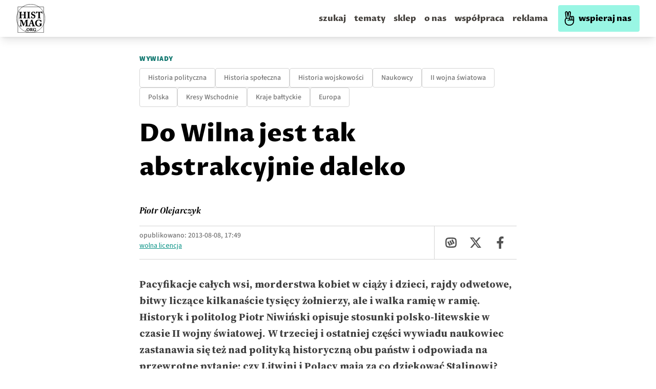

--- FILE ---
content_type: text/html; charset=utf-8
request_url: https://histmag.org/Do-Wilna-jest-tak-abstrakcyjnie-daleko-8261
body_size: 35417
content:
<!DOCTYPE html><html><head><meta charSet="utf-8"/><script defer="" data-domain="histmag.org" src="https://analytics.histmag.org/js/plausible.outbound-links.js"></script><script>window.plausible = window.plausible || function() { (window.plausible.q = window.plausible.q || []).push(arguments) }</script><title>Do Wilna jest tak abstrakcyjnie daleko | Portal historyczny Histmag.org - historia dla każdego!</title><link rel="canonical" href="https://histmag.org/Do-Wilna-jest-tak-abstrakcyjnie-daleko-8261"/><meta name="description" content="Pacyfikacje całych wsi, morderstwa kobiet w ciąży i dzieci, rajdy odwetowe, bitwy liczące kilkanaście tysięcy żołnierzy, ale i walka ramię w ramię. Hi"/><meta name="og:image" content="https://images.histmag.org//https://histmag.org/grafika/articles6/niwinski/piotrniwinski.JPG"/><meta name="og:title" content="Do Wilna jest tak abstrakcyjnie daleko"/><meta name="og:description" content="Pacyfikacje całych wsi, morderstwa kobiet w ciąży i dzieci, rajdy odwetowe, bitwy liczące kilkanaście tysięcy żołnierzy, ale i walka ramię w ramię. Hi"/><meta name="og:type" content="website"/><meta name="twitter:card" content="summary"/><meta name="twitter:creator" content="Histmag.org"/><meta name="twitter:title" content="Do Wilna jest tak abstrakcyjnie daleko"/><meta name="twitter:description" content="Pacyfikacje całych wsi, morderstwa kobiet w ciąży i dzieci, rajdy odwetowe, bitwy liczące kilkanaście tysięcy żołnierzy, ale i walka ramię w ramię. Hi"/><meta name="keywords" content=""/><meta name="viewport" content="width=device-width, initial-scale=1"/><link async="" rel="stylesheet" href="/styles/content.css"/><link rel="icon" type="image/png" href="/favicon.png"/><link rel="preconnect" href="https://fonts.gstatic.com/"/><link rel="preconnect" href="https://google-analytics.com"/><link rel="preconnect" href="https://securepubads.g.doubleclick.net"/><link rel="preconnect" href="https://cdnjs.cloudflare.com"/><style>.waywaygrow-wrapper::before {
          content: "REKLAMA";
          text-align: center;
          top: 13px;
          left: 50%;
          transform: translate(-50%, -25px);
          position: absolute;
          font-family: "Source Sans Pro";
        font-size: 14px;

        color: rgba(0,0,0,0.3);
        background: white;
padding: 0 15px;
        }
        
        
        .waywaygrow-wrapper {
          margin-bottom: 60px;
        border-top: 1px solid rgba(0,0,0,0.3);
        border-bottom: 1px solid rgba(0,0,0,0.3);
        margin-top: 60px;
        position: relative;
        padding-top: 10px;
        min-height: 120px;
        }

        @media only screen and (max-width: 600px) {
          .waywaygrow-wrapper {
            min-height: 330px;
          }
        }
        
        
        
        </style><script async="" src="https://securepubads.g.doubleclick.net/tag/js/gpt.js"></script><script async="" src="https://fundingchoicesmessages.google.com/i/pub-6753251665382414?ers=1" nonce="8cxympUsR2tZsvi3i7nT4Q"></script><script nonce="8cxympUsR2tZsvi3i7nT4Q">(function() {function signalGooglefcPresent() {if (!window.frames['googlefcPresent']) {if (document.body) {const iframe = document.createElement('iframe'); iframe.style = 'width: 0; height: 0; border: none; z-index: -1000; left: -1000px; top: -1000px;'; iframe.style.display = 'none'; iframe.name = 'googlefcPresent'; document.body.appendChild(iframe);} else {setTimeout(signalGooglefcPresent, 0);}}}signalGooglefcPresent();})();</script><script>function onSubmit(token) {
        console.log('SUBMIT')
        // document.getElementById("hp").value = token;
        document.getElementById("recaptcha-form").submit();
      }</script><script>function onSubmit2(token) {
        console.log('SUBMIT')
        // document.getElementById("hp").value = token;
        document.getElementById("recaptcha-form2").submit();
      }</script><meta name="robots" content="max-image-preview:large"/><meta name="next-head-count" content="33"/><link rel="preconnect" href="https://fonts.gstatic.com" crossorigin /><link rel="preload" href="/_next/static/css/030978605ca8b1ec.css" as="style"/><link rel="stylesheet" href="/_next/static/css/030978605ca8b1ec.css" data-n-g=""/><noscript data-n-css=""></noscript><script defer="" nomodule="" src="/_next/static/chunks/polyfills-5cd94c89d3acac5f.js"></script><script defer="" src="/_next/static/chunks/4397.7c250f39148e6257.js"></script><script src="/_next/static/chunks/webpack-2790c3dc8d0554ba.js" defer=""></script><script src="/_next/static/chunks/framework-a070cbfff3c750c5.js" defer=""></script><script src="/_next/static/chunks/main-9216afc085cd04e9.js" defer=""></script><script src="/_next/static/chunks/pages/_app-578c2de7f53fac29.js" defer=""></script><script src="/_next/static/chunks/7985-e2250df0662c2560.js" defer=""></script><script src="/_next/static/chunks/6159-fe9be5b31729f7f4.js" defer=""></script><script src="/_next/static/chunks/4333-7c4fd6ff8f06c1b6.js" defer=""></script><script src="/_next/static/chunks/2547-7617ca6e82b236bd.js" defer=""></script><script src="/_next/static/chunks/827-57596ca10ca76284.js" defer=""></script><script src="/_next/static/chunks/9048-681eceb997dfd297.js" defer=""></script><script src="/_next/static/chunks/pages/%5Bpost%5D-d0ca45326033009d.js" defer=""></script><script src="/_next/static/xe7pbuPgLvntMkUfl9iPM/_buildManifest.js" defer=""></script><script src="/_next/static/xe7pbuPgLvntMkUfl9iPM/_ssgManifest.js" defer=""></script><script src="/_next/static/xe7pbuPgLvntMkUfl9iPM/_middlewareManifest.js" defer=""></script><style data-href="https://fonts.googleapis.com/css2?family=Proza+Libre:ital,wght@0,400;0,500;0,600;0,700;0,800;1,400;1,500;1,600;1,700;1,800&display=swap">@font-face{font-family:'Proza Libre';font-style:italic;font-weight:400;font-display:swap;src:url(https://fonts.gstatic.com/l/font?kit=LYjEdGHgj0k1DIQRyUEyyEotdNw&skey=fae1fb97580e33e&v=v9) format('woff')}@font-face{font-family:'Proza Libre';font-style:italic;font-weight:500;font-display:swap;src:url(https://fonts.gstatic.com/l/font?kit=LYjZdGHgj0k1DIQRyUEyyEotTCvceJc&skey=1e6900d5acc6e3da&v=v9) format('woff')}@font-face{font-family:'Proza Libre';font-style:italic;font-weight:600;font-display:swap;src:url(https://fonts.gstatic.com/l/font?kit=LYjZdGHgj0k1DIQRyUEyyEotTAfbeJc&skey=d1e5def115019bc3&v=v9) format('woff')}@font-face{font-family:'Proza Libre';font-style:italic;font-weight:700;font-display:swap;src:url(https://fonts.gstatic.com/l/font?kit=LYjZdGHgj0k1DIQRyUEyyEotTGPaeJc&skey=34ee315b5aa59352&v=v9) format('woff')}@font-face{font-family:'Proza Libre';font-style:italic;font-weight:800;font-display:swap;src:url(https://fonts.gstatic.com/l/font?kit=LYjZdGHgj0k1DIQRyUEyyEotTH_ZeJc&skey=2422110863a4bf05&v=v9) format('woff')}@font-face{font-family:'Proza Libre';font-style:normal;font-weight:400;font-display:swap;src:url(https://fonts.gstatic.com/l/font?kit=LYjGdGHgj0k1DIQRyUEyyHos&skey=c693a39898a09712&v=v9) format('woff')}@font-face{font-family:'Proza Libre';font-style:normal;font-weight:500;font-display:swap;src:url(https://fonts.gstatic.com/l/font?kit=LYjbdGHgj0k1DIQRyUEyyELbV__c&skey=38dc39c2f5396bfb&v=v9) format('woff')}@font-face{font-family:'Proza Libre';font-style:normal;font-weight:600;font-display:swap;src:url(https://fonts.gstatic.com/l/font?kit=LYjbdGHgj0k1DIQRyUEyyEL3UP_c&skey=97497ab1929219aa&v=v9) format('woff')}@font-face{font-family:'Proza Libre';font-style:normal;font-weight:700;font-display:swap;src:url(https://fonts.gstatic.com/l/font?kit=LYjbdGHgj0k1DIQRyUEyyEKTUf_c&skey=5843ca80726abaed&v=v9) format('woff')}@font-face{font-family:'Proza Libre';font-style:normal;font-weight:800;font-display:swap;src:url(https://fonts.gstatic.com/l/font?kit=LYjbdGHgj0k1DIQRyUEyyEKPUv_c&skey=90b95c3cb918668e&v=v9) format('woff')}@font-face{font-family:'Proza Libre';font-style:italic;font-weight:400;font-display:swap;src:url(https://fonts.gstatic.com/s/prozalibre/v9/LYjEdGHgj0k1DIQRyUEyyEotRNb_Xb6w_za0vg.woff2) format('woff2');unicode-range:U+0100-02BA,U+02BD-02C5,U+02C7-02CC,U+02CE-02D7,U+02DD-02FF,U+0304,U+0308,U+0329,U+1D00-1DBF,U+1E00-1E9F,U+1EF2-1EFF,U+2020,U+20A0-20AB,U+20AD-20C0,U+2113,U+2C60-2C7F,U+A720-A7FF}@font-face{font-family:'Proza Libre';font-style:italic;font-weight:400;font-display:swap;src:url(https://fonts.gstatic.com/s/prozalibre/v9/LYjEdGHgj0k1DIQRyUEyyEotRNj_Xb6w_zY.woff2) format('woff2');unicode-range:U+0000-00FF,U+0131,U+0152-0153,U+02BB-02BC,U+02C6,U+02DA,U+02DC,U+0304,U+0308,U+0329,U+2000-206F,U+20AC,U+2122,U+2191,U+2193,U+2212,U+2215,U+FEFF,U+FFFD}@font-face{font-family:'Proza Libre';font-style:italic;font-weight:500;font-display:swap;src:url(https://fonts.gstatic.com/s/prozalibre/v9/LYjZdGHgj0k1DIQRyUEyyEotTCvcSJ2S8hyOt1i8Xg.woff2) format('woff2');unicode-range:U+0100-02BA,U+02BD-02C5,U+02C7-02CC,U+02CE-02D7,U+02DD-02FF,U+0304,U+0308,U+0329,U+1D00-1DBF,U+1E00-1E9F,U+1EF2-1EFF,U+2020,U+20A0-20AB,U+20AD-20C0,U+2113,U+2C60-2C7F,U+A720-A7FF}@font-face{font-family:'Proza Libre';font-style:italic;font-weight:500;font-display:swap;src:url(https://fonts.gstatic.com/s/prozalibre/v9/LYjZdGHgj0k1DIQRyUEyyEotTCvcSJOS8hyOt1g.woff2) format('woff2');unicode-range:U+0000-00FF,U+0131,U+0152-0153,U+02BB-02BC,U+02C6,U+02DA,U+02DC,U+0304,U+0308,U+0329,U+2000-206F,U+20AC,U+2122,U+2191,U+2193,U+2212,U+2215,U+FEFF,U+FFFD}@font-face{font-family:'Proza Libre';font-style:italic;font-weight:600;font-display:swap;src:url(https://fonts.gstatic.com/s/prozalibre/v9/LYjZdGHgj0k1DIQRyUEyyEotTAfbSJ2S8hyOt1i8Xg.woff2) format('woff2');unicode-range:U+0100-02BA,U+02BD-02C5,U+02C7-02CC,U+02CE-02D7,U+02DD-02FF,U+0304,U+0308,U+0329,U+1D00-1DBF,U+1E00-1E9F,U+1EF2-1EFF,U+2020,U+20A0-20AB,U+20AD-20C0,U+2113,U+2C60-2C7F,U+A720-A7FF}@font-face{font-family:'Proza Libre';font-style:italic;font-weight:600;font-display:swap;src:url(https://fonts.gstatic.com/s/prozalibre/v9/LYjZdGHgj0k1DIQRyUEyyEotTAfbSJOS8hyOt1g.woff2) format('woff2');unicode-range:U+0000-00FF,U+0131,U+0152-0153,U+02BB-02BC,U+02C6,U+02DA,U+02DC,U+0304,U+0308,U+0329,U+2000-206F,U+20AC,U+2122,U+2191,U+2193,U+2212,U+2215,U+FEFF,U+FFFD}@font-face{font-family:'Proza Libre';font-style:italic;font-weight:700;font-display:swap;src:url(https://fonts.gstatic.com/s/prozalibre/v9/LYjZdGHgj0k1DIQRyUEyyEotTGPaSJ2S8hyOt1i8Xg.woff2) format('woff2');unicode-range:U+0100-02BA,U+02BD-02C5,U+02C7-02CC,U+02CE-02D7,U+02DD-02FF,U+0304,U+0308,U+0329,U+1D00-1DBF,U+1E00-1E9F,U+1EF2-1EFF,U+2020,U+20A0-20AB,U+20AD-20C0,U+2113,U+2C60-2C7F,U+A720-A7FF}@font-face{font-family:'Proza Libre';font-style:italic;font-weight:700;font-display:swap;src:url(https://fonts.gstatic.com/s/prozalibre/v9/LYjZdGHgj0k1DIQRyUEyyEotTGPaSJOS8hyOt1g.woff2) format('woff2');unicode-range:U+0000-00FF,U+0131,U+0152-0153,U+02BB-02BC,U+02C6,U+02DA,U+02DC,U+0304,U+0308,U+0329,U+2000-206F,U+20AC,U+2122,U+2191,U+2193,U+2212,U+2215,U+FEFF,U+FFFD}@font-face{font-family:'Proza Libre';font-style:italic;font-weight:800;font-display:swap;src:url(https://fonts.gstatic.com/s/prozalibre/v9/LYjZdGHgj0k1DIQRyUEyyEotTH_ZSJ2S8hyOt1i8Xg.woff2) format('woff2');unicode-range:U+0100-02BA,U+02BD-02C5,U+02C7-02CC,U+02CE-02D7,U+02DD-02FF,U+0304,U+0308,U+0329,U+1D00-1DBF,U+1E00-1E9F,U+1EF2-1EFF,U+2020,U+20A0-20AB,U+20AD-20C0,U+2113,U+2C60-2C7F,U+A720-A7FF}@font-face{font-family:'Proza Libre';font-style:italic;font-weight:800;font-display:swap;src:url(https://fonts.gstatic.com/s/prozalibre/v9/LYjZdGHgj0k1DIQRyUEyyEotTH_ZSJOS8hyOt1g.woff2) format('woff2');unicode-range:U+0000-00FF,U+0131,U+0152-0153,U+02BB-02BC,U+02C6,U+02DA,U+02DC,U+0304,U+0308,U+0329,U+2000-206F,U+20AC,U+2122,U+2191,U+2193,U+2212,U+2215,U+FEFF,U+FFFD}@font-face{font-family:'Proza Libre';font-style:normal;font-weight:400;font-display:swap;src:url(https://fonts.gstatic.com/s/prozalibre/v9/LYjGdGHgj0k1DIQRyUEyyEomdNr1Wpyyzzc.woff2) format('woff2');unicode-range:U+0100-02BA,U+02BD-02C5,U+02C7-02CC,U+02CE-02D7,U+02DD-02FF,U+0304,U+0308,U+0329,U+1D00-1DBF,U+1E00-1E9F,U+1EF2-1EFF,U+2020,U+20A0-20AB,U+20AD-20C0,U+2113,U+2C60-2C7F,U+A720-A7FF}@font-face{font-family:'Proza Libre';font-style:normal;font-weight:400;font-display:swap;src:url(https://fonts.gstatic.com/s/prozalibre/v9/LYjGdGHgj0k1DIQRyUEyyEoodNr1Wpyy.woff2) format('woff2');unicode-range:U+0000-00FF,U+0131,U+0152-0153,U+02BB-02BC,U+02C6,U+02DA,U+02DC,U+0304,U+0308,U+0329,U+2000-206F,U+20AC,U+2122,U+2191,U+2193,U+2212,U+2215,U+FEFF,U+FFFD}@font-face{font-family:'Proza Libre';font-style:normal;font-weight:500;font-display:swap;src:url(https://fonts.gstatic.com/s/prozalibre/v9/LYjbdGHgj0k1DIQRyUEyyELbV8_WeJGY9T6Mh1k.woff2) format('woff2');unicode-range:U+0100-02BA,U+02BD-02C5,U+02C7-02CC,U+02CE-02D7,U+02DD-02FF,U+0304,U+0308,U+0329,U+1D00-1DBF,U+1E00-1E9F,U+1EF2-1EFF,U+2020,U+20A0-20AB,U+20AD-20C0,U+2113,U+2C60-2C7F,U+A720-A7FF}@font-face{font-family:'Proza Libre';font-style:normal;font-weight:500;font-display:swap;src:url(https://fonts.gstatic.com/s/prozalibre/v9/LYjbdGHgj0k1DIQRyUEyyELbV8_YeJGY9T6M.woff2) format('woff2');unicode-range:U+0000-00FF,U+0131,U+0152-0153,U+02BB-02BC,U+02C6,U+02DA,U+02DC,U+0304,U+0308,U+0329,U+2000-206F,U+20AC,U+2122,U+2191,U+2193,U+2212,U+2215,U+FEFF,U+FFFD}@font-face{font-family:'Proza Libre';font-style:normal;font-weight:600;font-display:swap;src:url(https://fonts.gstatic.com/s/prozalibre/v9/LYjbdGHgj0k1DIQRyUEyyEL3UM_WeJGY9T6Mh1k.woff2) format('woff2');unicode-range:U+0100-02BA,U+02BD-02C5,U+02C7-02CC,U+02CE-02D7,U+02DD-02FF,U+0304,U+0308,U+0329,U+1D00-1DBF,U+1E00-1E9F,U+1EF2-1EFF,U+2020,U+20A0-20AB,U+20AD-20C0,U+2113,U+2C60-2C7F,U+A720-A7FF}@font-face{font-family:'Proza Libre';font-style:normal;font-weight:600;font-display:swap;src:url(https://fonts.gstatic.com/s/prozalibre/v9/LYjbdGHgj0k1DIQRyUEyyEL3UM_YeJGY9T6M.woff2) format('woff2');unicode-range:U+0000-00FF,U+0131,U+0152-0153,U+02BB-02BC,U+02C6,U+02DA,U+02DC,U+0304,U+0308,U+0329,U+2000-206F,U+20AC,U+2122,U+2191,U+2193,U+2212,U+2215,U+FEFF,U+FFFD}@font-face{font-family:'Proza Libre';font-style:normal;font-weight:700;font-display:swap;src:url(https://fonts.gstatic.com/s/prozalibre/v9/LYjbdGHgj0k1DIQRyUEyyEKTUc_WeJGY9T6Mh1k.woff2) format('woff2');unicode-range:U+0100-02BA,U+02BD-02C5,U+02C7-02CC,U+02CE-02D7,U+02DD-02FF,U+0304,U+0308,U+0329,U+1D00-1DBF,U+1E00-1E9F,U+1EF2-1EFF,U+2020,U+20A0-20AB,U+20AD-20C0,U+2113,U+2C60-2C7F,U+A720-A7FF}@font-face{font-family:'Proza Libre';font-style:normal;font-weight:700;font-display:swap;src:url(https://fonts.gstatic.com/s/prozalibre/v9/LYjbdGHgj0k1DIQRyUEyyEKTUc_YeJGY9T6M.woff2) format('woff2');unicode-range:U+0000-00FF,U+0131,U+0152-0153,U+02BB-02BC,U+02C6,U+02DA,U+02DC,U+0304,U+0308,U+0329,U+2000-206F,U+20AC,U+2122,U+2191,U+2193,U+2212,U+2215,U+FEFF,U+FFFD}@font-face{font-family:'Proza Libre';font-style:normal;font-weight:800;font-display:swap;src:url(https://fonts.gstatic.com/s/prozalibre/v9/LYjbdGHgj0k1DIQRyUEyyEKPUs_WeJGY9T6Mh1k.woff2) format('woff2');unicode-range:U+0100-02BA,U+02BD-02C5,U+02C7-02CC,U+02CE-02D7,U+02DD-02FF,U+0304,U+0308,U+0329,U+1D00-1DBF,U+1E00-1E9F,U+1EF2-1EFF,U+2020,U+20A0-20AB,U+20AD-20C0,U+2113,U+2C60-2C7F,U+A720-A7FF}@font-face{font-family:'Proza Libre';font-style:normal;font-weight:800;font-display:swap;src:url(https://fonts.gstatic.com/s/prozalibre/v9/LYjbdGHgj0k1DIQRyUEyyEKPUs_YeJGY9T6M.woff2) format('woff2');unicode-range:U+0000-00FF,U+0131,U+0152-0153,U+02BB-02BC,U+02C6,U+02DA,U+02DC,U+0304,U+0308,U+0329,U+2000-206F,U+20AC,U+2122,U+2191,U+2193,U+2212,U+2215,U+FEFF,U+FFFD}</style><style data-href="https://fonts.googleapis.com/css2?family=Source+Serif+4:ital,opsz,wght@0,8..60,200..900;1,8..60,200..900&display=swap">@font-face{font-family:'Source Serif 4';font-style:italic;font-weight:200;font-display:swap;src:url(https://fonts.gstatic.com/l/font?kit=vEF02_tTDB4M7-auWDN0ahZJW1ge6NmXpVAHV83Bfb-0S2D2QYxoUKIkn98pxl9dCA&skey=2bda18e6c0fabe3c&v=v14) format('woff')}@font-face{font-family:'Source Serif 4';font-style:italic;font-weight:200;font-display:swap;src:url(https://fonts.gstatic.com/l/font?kit=vEF02_tTDB4M7-auWDN0ahZJW1ge6NmXpVAHV83Bfb-kS2D2QYxoUKIkn98pxl9dCA&skey=2bda18e6c0fabe3c&v=v14) format('woff')}@font-face{font-family:'Source Serif 4';font-style:italic;font-weight:200;font-display:swap;src:url(https://fonts.gstatic.com/l/font?kit=vEF02_tTDB4M7-auWDN0ahZJW1ge6NmXpVAHV83Bfb-US2D2QYxoUKIkn98pxl9dCA&skey=2bda18e6c0fabe3c&v=v14) format('woff')}@font-face{font-family:'Source Serif 4';font-style:italic;font-weight:200;font-display:swap;src:url(https://fonts.gstatic.com/l/font?kit=vEF02_tTDB4M7-auWDN0ahZJW1ge6NmXpVAHV83Bfb-ES2D2QYxoUKIkn98pxl9dCA&skey=2bda18e6c0fabe3c&v=v14) format('woff')}@font-face{font-family:'Source Serif 4';font-style:italic;font-weight:200;font-display:swap;src:url(https://fonts.gstatic.com/l/font?kit=vEF02_tTDB4M7-auWDN0ahZJW1ge6NmXpVAHV83Bfb_0S2D2QYxoUKIkn98pxl9dCA&skey=2bda18e6c0fabe3c&v=v14) format('woff')}@font-face{font-family:'Source Serif 4';font-style:italic;font-weight:200;font-display:swap;src:url(https://fonts.gstatic.com/l/font?kit=vEF02_tTDB4M7-auWDN0ahZJW1ge6NmXpVAHV83Bfb_US2D2QYxoUKIkn98pxl9dCA&skey=2bda18e6c0fabe3c&v=v14) format('woff')}@font-face{font-family:'Source Serif 4';font-style:italic;font-weight:200;font-display:swap;src:url(https://fonts.gstatic.com/l/font?kit=vEF02_tTDB4M7-auWDN0ahZJW1ge6NmXpVAHV83Bfb80S2D2QYxoUKIkn98pxl9dCA&skey=2bda18e6c0fabe3c&v=v14) format('woff')}@font-face{font-family:'Source Serif 4';font-style:italic;font-weight:200;font-display:swap;src:url(https://fonts.gstatic.com/l/font?kit=vEF02_tTDB4M7-auWDN0ahZJW1ge6NmXpVAHV83Bfb88S2D2QYxoUKIkn98pxl9dCA&skey=2bda18e6c0fabe3c&v=v14) format('woff')}@font-face{font-family:'Source Serif 4';font-style:italic;font-weight:200;font-display:swap;src:url(https://fonts.gstatic.com/l/font?kit=vEF02_tTDB4M7-auWDN0ahZJW1ge6NmXpVAHV83Bfb8kS2D2QYxoUKIkn98pxl9dCA&skey=2bda18e6c0fabe3c&v=v14) format('woff')}@font-face{font-family:'Source Serif 4';font-style:italic;font-weight:200;font-display:swap;src:url(https://fonts.gstatic.com/l/font?kit=vEF02_tTDB4M7-auWDN0ahZJW1ge6NmXpVAHV83Bfb8US2D2QYxoUKIkn98pxl9dCA&skey=2bda18e6c0fabe3c&v=v14) format('woff')}@font-face{font-family:'Source Serif 4';font-style:italic;font-weight:200;font-display:swap;src:url(https://fonts.gstatic.com/l/font?kit=vEF02_tTDB4M7-auWDN0ahZJW1ge6NmXpVAHV83Bfb90S2D2QYxoUKIkn98pxl9dCA&skey=2bda18e6c0fabe3c&v=v14) format('woff')}@font-face{font-family:'Source Serif 4';font-style:italic;font-weight:200;font-display:swap;src:url(https://fonts.gstatic.com/l/font?kit=vEF02_tTDB4M7-auWDN0ahZJW1ge6NmXpVAHV83Bfb9US2D2QYxoUKIkn98pxl9dCA&skey=2bda18e6c0fabe3c&v=v14) format('woff')}@font-face{font-family:'Source Serif 4';font-style:italic;font-weight:200;font-display:swap;src:url(https://fonts.gstatic.com/l/font?kit=vEF02_tTDB4M7-auWDN0ahZJW1ge6NmXpVAHV83Bfb-kSGD2QYxoUKIkn98pxl9dCA&skey=2bda18e6c0fabe3c&v=v14) format('woff')}@font-face{font-family:'Source Serif 4';font-style:italic;font-weight:200;font-display:swap;src:url(https://fonts.gstatic.com/l/font?kit=vEF02_tTDB4M7-auWDN0ahZJW1ge6NmXpVAHV83Bfb_0SGD2QYxoUKIkn98pxl9dCA&skey=2bda18e6c0fabe3c&v=v14) format('woff')}@font-face{font-family:'Source Serif 4';font-style:italic;font-weight:200;font-display:swap;src:url(https://fonts.gstatic.com/l/font?kit=vEF02_tTDB4M7-auWDN0ahZJW1ge6NmXpVAHV83Bfb_ESGD2QYxoUKIkn98pxl9dCA&skey=2bda18e6c0fabe3c&v=v14) format('woff')}@font-face{font-family:'Source Serif 4';font-style:italic;font-weight:300;font-display:swap;src:url(https://fonts.gstatic.com/l/font?kit=vEF02_tTDB4M7-auWDN0ahZJW1ge6NmXpVAHV83Bfb-0S2D2QYxoUKIkn98pGF9dCA&skey=2bda18e6c0fabe3c&v=v14) format('woff')}@font-face{font-family:'Source Serif 4';font-style:italic;font-weight:300;font-display:swap;src:url(https://fonts.gstatic.com/l/font?kit=vEF02_tTDB4M7-auWDN0ahZJW1ge6NmXpVAHV83Bfb-kS2D2QYxoUKIkn98pGF9dCA&skey=2bda18e6c0fabe3c&v=v14) format('woff')}@font-face{font-family:'Source Serif 4';font-style:italic;font-weight:300;font-display:swap;src:url(https://fonts.gstatic.com/l/font?kit=vEF02_tTDB4M7-auWDN0ahZJW1ge6NmXpVAHV83Bfb-US2D2QYxoUKIkn98pGF9dCA&skey=2bda18e6c0fabe3c&v=v14) format('woff')}@font-face{font-family:'Source Serif 4';font-style:italic;font-weight:300;font-display:swap;src:url(https://fonts.gstatic.com/l/font?kit=vEF02_tTDB4M7-auWDN0ahZJW1ge6NmXpVAHV83Bfb-ES2D2QYxoUKIkn98pGF9dCA&skey=2bda18e6c0fabe3c&v=v14) format('woff')}@font-face{font-family:'Source Serif 4';font-style:italic;font-weight:300;font-display:swap;src:url(https://fonts.gstatic.com/l/font?kit=vEF02_tTDB4M7-auWDN0ahZJW1ge6NmXpVAHV83Bfb_0S2D2QYxoUKIkn98pGF9dCA&skey=2bda18e6c0fabe3c&v=v14) format('woff')}@font-face{font-family:'Source Serif 4';font-style:italic;font-weight:300;font-display:swap;src:url(https://fonts.gstatic.com/l/font?kit=vEF02_tTDB4M7-auWDN0ahZJW1ge6NmXpVAHV83Bfb_US2D2QYxoUKIkn98pGF9dCA&skey=2bda18e6c0fabe3c&v=v14) format('woff')}@font-face{font-family:'Source Serif 4';font-style:italic;font-weight:300;font-display:swap;src:url(https://fonts.gstatic.com/l/font?kit=vEF02_tTDB4M7-auWDN0ahZJW1ge6NmXpVAHV83Bfb80S2D2QYxoUKIkn98pGF9dCA&skey=2bda18e6c0fabe3c&v=v14) format('woff')}@font-face{font-family:'Source Serif 4';font-style:italic;font-weight:300;font-display:swap;src:url(https://fonts.gstatic.com/l/font?kit=vEF02_tTDB4M7-auWDN0ahZJW1ge6NmXpVAHV83Bfb88S2D2QYxoUKIkn98pGF9dCA&skey=2bda18e6c0fabe3c&v=v14) format('woff')}@font-face{font-family:'Source Serif 4';font-style:italic;font-weight:300;font-display:swap;src:url(https://fonts.gstatic.com/l/font?kit=vEF02_tTDB4M7-auWDN0ahZJW1ge6NmXpVAHV83Bfb8kS2D2QYxoUKIkn98pGF9dCA&skey=2bda18e6c0fabe3c&v=v14) format('woff')}@font-face{font-family:'Source Serif 4';font-style:italic;font-weight:300;font-display:swap;src:url(https://fonts.gstatic.com/l/font?kit=vEF02_tTDB4M7-auWDN0ahZJW1ge6NmXpVAHV83Bfb8US2D2QYxoUKIkn98pGF9dCA&skey=2bda18e6c0fabe3c&v=v14) format('woff')}@font-face{font-family:'Source Serif 4';font-style:italic;font-weight:300;font-display:swap;src:url(https://fonts.gstatic.com/l/font?kit=vEF02_tTDB4M7-auWDN0ahZJW1ge6NmXpVAHV83Bfb90S2D2QYxoUKIkn98pGF9dCA&skey=2bda18e6c0fabe3c&v=v14) format('woff')}@font-face{font-family:'Source Serif 4';font-style:italic;font-weight:300;font-display:swap;src:url(https://fonts.gstatic.com/l/font?kit=vEF02_tTDB4M7-auWDN0ahZJW1ge6NmXpVAHV83Bfb9US2D2QYxoUKIkn98pGF9dCA&skey=2bda18e6c0fabe3c&v=v14) format('woff')}@font-face{font-family:'Source Serif 4';font-style:italic;font-weight:300;font-display:swap;src:url(https://fonts.gstatic.com/l/font?kit=vEF02_tTDB4M7-auWDN0ahZJW1ge6NmXpVAHV83Bfb-kSGD2QYxoUKIkn98pGF9dCA&skey=2bda18e6c0fabe3c&v=v14) format('woff')}@font-face{font-family:'Source Serif 4';font-style:italic;font-weight:300;font-display:swap;src:url(https://fonts.gstatic.com/l/font?kit=vEF02_tTDB4M7-auWDN0ahZJW1ge6NmXpVAHV83Bfb_0SGD2QYxoUKIkn98pGF9dCA&skey=2bda18e6c0fabe3c&v=v14) format('woff')}@font-face{font-family:'Source Serif 4';font-style:italic;font-weight:300;font-display:swap;src:url(https://fonts.gstatic.com/l/font?kit=vEF02_tTDB4M7-auWDN0ahZJW1ge6NmXpVAHV83Bfb_ESGD2QYxoUKIkn98pGF9dCA&skey=2bda18e6c0fabe3c&v=v14) format('woff')}@font-face{font-family:'Source Serif 4';font-style:italic;font-weight:400;font-display:swap;src:url(https://fonts.gstatic.com/l/font?kit=vEF02_tTDB4M7-auWDN0ahZJW1ge6NmXpVAHV83Bfb-0S2D2QYxoUKIkn98pRl9dCA&skey=2bda18e6c0fabe3c&v=v14) format('woff')}@font-face{font-family:'Source Serif 4';font-style:italic;font-weight:400;font-display:swap;src:url(https://fonts.gstatic.com/l/font?kit=vEF02_tTDB4M7-auWDN0ahZJW1ge6NmXpVAHV83Bfb-kS2D2QYxoUKIkn98pRl9dCA&skey=2bda18e6c0fabe3c&v=v14) format('woff')}@font-face{font-family:'Source Serif 4';font-style:italic;font-weight:400;font-display:swap;src:url(https://fonts.gstatic.com/l/font?kit=vEF02_tTDB4M7-auWDN0ahZJW1ge6NmXpVAHV83Bfb-US2D2QYxoUKIkn98pRl9dCA&skey=2bda18e6c0fabe3c&v=v14) format('woff')}@font-face{font-family:'Source Serif 4';font-style:italic;font-weight:400;font-display:swap;src:url(https://fonts.gstatic.com/l/font?kit=vEF02_tTDB4M7-auWDN0ahZJW1ge6NmXpVAHV83Bfb-ES2D2QYxoUKIkn98pRl9dCA&skey=2bda18e6c0fabe3c&v=v14) format('woff')}@font-face{font-family:'Source Serif 4';font-style:italic;font-weight:400;font-display:swap;src:url(https://fonts.gstatic.com/l/font?kit=vEF02_tTDB4M7-auWDN0ahZJW1ge6NmXpVAHV83Bfb_0S2D2QYxoUKIkn98pRl9dCA&skey=2bda18e6c0fabe3c&v=v14) format('woff')}@font-face{font-family:'Source Serif 4';font-style:italic;font-weight:400;font-display:swap;src:url(https://fonts.gstatic.com/l/font?kit=vEF02_tTDB4M7-auWDN0ahZJW1ge6NmXpVAHV83Bfb_US2D2QYxoUKIkn98pRl9dCA&skey=2bda18e6c0fabe3c&v=v14) format('woff')}@font-face{font-family:'Source Serif 4';font-style:italic;font-weight:400;font-display:swap;src:url(https://fonts.gstatic.com/l/font?kit=vEF02_tTDB4M7-auWDN0ahZJW1ge6NmXpVAHV83Bfb80S2D2QYxoUKIkn98pRl9dCA&skey=2bda18e6c0fabe3c&v=v14) format('woff')}@font-face{font-family:'Source Serif 4';font-style:italic;font-weight:400;font-display:swap;src:url(https://fonts.gstatic.com/l/font?kit=vEF02_tTDB4M7-auWDN0ahZJW1ge6NmXpVAHV83Bfb88S2D2QYxoUKIkn98pRl9dCA&skey=2bda18e6c0fabe3c&v=v14) format('woff')}@font-face{font-family:'Source Serif 4';font-style:italic;font-weight:400;font-display:swap;src:url(https://fonts.gstatic.com/l/font?kit=vEF02_tTDB4M7-auWDN0ahZJW1ge6NmXpVAHV83Bfb8kS2D2QYxoUKIkn98pRl9dCA&skey=2bda18e6c0fabe3c&v=v14) format('woff')}@font-face{font-family:'Source Serif 4';font-style:italic;font-weight:400;font-display:swap;src:url(https://fonts.gstatic.com/l/font?kit=vEF02_tTDB4M7-auWDN0ahZJW1ge6NmXpVAHV83Bfb8US2D2QYxoUKIkn98pRl9dCA&skey=2bda18e6c0fabe3c&v=v14) format('woff')}@font-face{font-family:'Source Serif 4';font-style:italic;font-weight:400;font-display:swap;src:url(https://fonts.gstatic.com/l/font?kit=vEF02_tTDB4M7-auWDN0ahZJW1ge6NmXpVAHV83Bfb90S2D2QYxoUKIkn98pRl9dCA&skey=2bda18e6c0fabe3c&v=v14) format('woff')}@font-face{font-family:'Source Serif 4';font-style:italic;font-weight:400;font-display:swap;src:url(https://fonts.gstatic.com/l/font?kit=vEF02_tTDB4M7-auWDN0ahZJW1ge6NmXpVAHV83Bfb9US2D2QYxoUKIkn98pRl9dCA&skey=2bda18e6c0fabe3c&v=v14) format('woff')}@font-face{font-family:'Source Serif 4';font-style:italic;font-weight:400;font-display:swap;src:url(https://fonts.gstatic.com/l/font?kit=vEF02_tTDB4M7-auWDN0ahZJW1ge6NmXpVAHV83Bfb-kSGD2QYxoUKIkn98pRl9dCA&skey=2bda18e6c0fabe3c&v=v14) format('woff')}@font-face{font-family:'Source Serif 4';font-style:italic;font-weight:400;font-display:swap;src:url(https://fonts.gstatic.com/l/font?kit=vEF02_tTDB4M7-auWDN0ahZJW1ge6NmXpVAHV83Bfb_0SGD2QYxoUKIkn98pRl9dCA&skey=2bda18e6c0fabe3c&v=v14) format('woff')}@font-face{font-family:'Source Serif 4';font-style:italic;font-weight:400;font-display:swap;src:url(https://fonts.gstatic.com/l/font?kit=vEF02_tTDB4M7-auWDN0ahZJW1ge6NmXpVAHV83Bfb_ESGD2QYxoUKIkn98pRl9dCA&skey=2bda18e6c0fabe3c&v=v14) format('woff')}@font-face{font-family:'Source Serif 4';font-style:italic;font-weight:500;font-display:swap;src:url(https://fonts.gstatic.com/l/font?kit=vEF02_tTDB4M7-auWDN0ahZJW1ge6NmXpVAHV83Bfb-0S2D2QYxoUKIkn98pdF9dCA&skey=2bda18e6c0fabe3c&v=v14) format('woff')}@font-face{font-family:'Source Serif 4';font-style:italic;font-weight:500;font-display:swap;src:url(https://fonts.gstatic.com/l/font?kit=vEF02_tTDB4M7-auWDN0ahZJW1ge6NmXpVAHV83Bfb-kS2D2QYxoUKIkn98pdF9dCA&skey=2bda18e6c0fabe3c&v=v14) format('woff')}@font-face{font-family:'Source Serif 4';font-style:italic;font-weight:500;font-display:swap;src:url(https://fonts.gstatic.com/l/font?kit=vEF02_tTDB4M7-auWDN0ahZJW1ge6NmXpVAHV83Bfb-US2D2QYxoUKIkn98pdF9dCA&skey=2bda18e6c0fabe3c&v=v14) format('woff')}@font-face{font-family:'Source Serif 4';font-style:italic;font-weight:500;font-display:swap;src:url(https://fonts.gstatic.com/l/font?kit=vEF02_tTDB4M7-auWDN0ahZJW1ge6NmXpVAHV83Bfb-ES2D2QYxoUKIkn98pdF9dCA&skey=2bda18e6c0fabe3c&v=v14) format('woff')}@font-face{font-family:'Source Serif 4';font-style:italic;font-weight:500;font-display:swap;src:url(https://fonts.gstatic.com/l/font?kit=vEF02_tTDB4M7-auWDN0ahZJW1ge6NmXpVAHV83Bfb_0S2D2QYxoUKIkn98pdF9dCA&skey=2bda18e6c0fabe3c&v=v14) format('woff')}@font-face{font-family:'Source Serif 4';font-style:italic;font-weight:500;font-display:swap;src:url(https://fonts.gstatic.com/l/font?kit=vEF02_tTDB4M7-auWDN0ahZJW1ge6NmXpVAHV83Bfb_US2D2QYxoUKIkn98pdF9dCA&skey=2bda18e6c0fabe3c&v=v14) format('woff')}@font-face{font-family:'Source Serif 4';font-style:italic;font-weight:500;font-display:swap;src:url(https://fonts.gstatic.com/l/font?kit=vEF02_tTDB4M7-auWDN0ahZJW1ge6NmXpVAHV83Bfb80S2D2QYxoUKIkn98pdF9dCA&skey=2bda18e6c0fabe3c&v=v14) format('woff')}@font-face{font-family:'Source Serif 4';font-style:italic;font-weight:500;font-display:swap;src:url(https://fonts.gstatic.com/l/font?kit=vEF02_tTDB4M7-auWDN0ahZJW1ge6NmXpVAHV83Bfb88S2D2QYxoUKIkn98pdF9dCA&skey=2bda18e6c0fabe3c&v=v14) format('woff')}@font-face{font-family:'Source Serif 4';font-style:italic;font-weight:500;font-display:swap;src:url(https://fonts.gstatic.com/l/font?kit=vEF02_tTDB4M7-auWDN0ahZJW1ge6NmXpVAHV83Bfb8kS2D2QYxoUKIkn98pdF9dCA&skey=2bda18e6c0fabe3c&v=v14) format('woff')}@font-face{font-family:'Source Serif 4';font-style:italic;font-weight:500;font-display:swap;src:url(https://fonts.gstatic.com/l/font?kit=vEF02_tTDB4M7-auWDN0ahZJW1ge6NmXpVAHV83Bfb8US2D2QYxoUKIkn98pdF9dCA&skey=2bda18e6c0fabe3c&v=v14) format('woff')}@font-face{font-family:'Source Serif 4';font-style:italic;font-weight:500;font-display:swap;src:url(https://fonts.gstatic.com/l/font?kit=vEF02_tTDB4M7-auWDN0ahZJW1ge6NmXpVAHV83Bfb90S2D2QYxoUKIkn98pdF9dCA&skey=2bda18e6c0fabe3c&v=v14) format('woff')}@font-face{font-family:'Source Serif 4';font-style:italic;font-weight:500;font-display:swap;src:url(https://fonts.gstatic.com/l/font?kit=vEF02_tTDB4M7-auWDN0ahZJW1ge6NmXpVAHV83Bfb9US2D2QYxoUKIkn98pdF9dCA&skey=2bda18e6c0fabe3c&v=v14) format('woff')}@font-face{font-family:'Source Serif 4';font-style:italic;font-weight:500;font-display:swap;src:url(https://fonts.gstatic.com/l/font?kit=vEF02_tTDB4M7-auWDN0ahZJW1ge6NmXpVAHV83Bfb-kSGD2QYxoUKIkn98pdF9dCA&skey=2bda18e6c0fabe3c&v=v14) format('woff')}@font-face{font-family:'Source Serif 4';font-style:italic;font-weight:500;font-display:swap;src:url(https://fonts.gstatic.com/l/font?kit=vEF02_tTDB4M7-auWDN0ahZJW1ge6NmXpVAHV83Bfb_0SGD2QYxoUKIkn98pdF9dCA&skey=2bda18e6c0fabe3c&v=v14) format('woff')}@font-face{font-family:'Source Serif 4';font-style:italic;font-weight:500;font-display:swap;src:url(https://fonts.gstatic.com/l/font?kit=vEF02_tTDB4M7-auWDN0ahZJW1ge6NmXpVAHV83Bfb_ESGD2QYxoUKIkn98pdF9dCA&skey=2bda18e6c0fabe3c&v=v14) format('woff')}@font-face{font-family:'Source Serif 4';font-style:italic;font-weight:600;font-display:swap;src:url(https://fonts.gstatic.com/l/font?kit=vEF02_tTDB4M7-auWDN0ahZJW1ge6NmXpVAHV83Bfb-0S2D2QYxoUKIkn98pmFhdCA&skey=2bda18e6c0fabe3c&v=v14) format('woff')}@font-face{font-family:'Source Serif 4';font-style:italic;font-weight:600;font-display:swap;src:url(https://fonts.gstatic.com/l/font?kit=vEF02_tTDB4M7-auWDN0ahZJW1ge6NmXpVAHV83Bfb-kS2D2QYxoUKIkn98pmFhdCA&skey=2bda18e6c0fabe3c&v=v14) format('woff')}@font-face{font-family:'Source Serif 4';font-style:italic;font-weight:600;font-display:swap;src:url(https://fonts.gstatic.com/l/font?kit=vEF02_tTDB4M7-auWDN0ahZJW1ge6NmXpVAHV83Bfb-US2D2QYxoUKIkn98pmFhdCA&skey=2bda18e6c0fabe3c&v=v14) format('woff')}@font-face{font-family:'Source Serif 4';font-style:italic;font-weight:600;font-display:swap;src:url(https://fonts.gstatic.com/l/font?kit=vEF02_tTDB4M7-auWDN0ahZJW1ge6NmXpVAHV83Bfb-ES2D2QYxoUKIkn98pmFhdCA&skey=2bda18e6c0fabe3c&v=v14) format('woff')}@font-face{font-family:'Source Serif 4';font-style:italic;font-weight:600;font-display:swap;src:url(https://fonts.gstatic.com/l/font?kit=vEF02_tTDB4M7-auWDN0ahZJW1ge6NmXpVAHV83Bfb_0S2D2QYxoUKIkn98pmFhdCA&skey=2bda18e6c0fabe3c&v=v14) format('woff')}@font-face{font-family:'Source Serif 4';font-style:italic;font-weight:600;font-display:swap;src:url(https://fonts.gstatic.com/l/font?kit=vEF02_tTDB4M7-auWDN0ahZJW1ge6NmXpVAHV83Bfb_US2D2QYxoUKIkn98pmFhdCA&skey=2bda18e6c0fabe3c&v=v14) format('woff')}@font-face{font-family:'Source Serif 4';font-style:italic;font-weight:600;font-display:swap;src:url(https://fonts.gstatic.com/l/font?kit=vEF02_tTDB4M7-auWDN0ahZJW1ge6NmXpVAHV83Bfb80S2D2QYxoUKIkn98pmFhdCA&skey=2bda18e6c0fabe3c&v=v14) format('woff')}@font-face{font-family:'Source Serif 4';font-style:italic;font-weight:600;font-display:swap;src:url(https://fonts.gstatic.com/l/font?kit=vEF02_tTDB4M7-auWDN0ahZJW1ge6NmXpVAHV83Bfb88S2D2QYxoUKIkn98pmFhdCA&skey=2bda18e6c0fabe3c&v=v14) format('woff')}@font-face{font-family:'Source Serif 4';font-style:italic;font-weight:600;font-display:swap;src:url(https://fonts.gstatic.com/l/font?kit=vEF02_tTDB4M7-auWDN0ahZJW1ge6NmXpVAHV83Bfb8kS2D2QYxoUKIkn98pmFhdCA&skey=2bda18e6c0fabe3c&v=v14) format('woff')}@font-face{font-family:'Source Serif 4';font-style:italic;font-weight:600;font-display:swap;src:url(https://fonts.gstatic.com/l/font?kit=vEF02_tTDB4M7-auWDN0ahZJW1ge6NmXpVAHV83Bfb8US2D2QYxoUKIkn98pmFhdCA&skey=2bda18e6c0fabe3c&v=v14) format('woff')}@font-face{font-family:'Source Serif 4';font-style:italic;font-weight:600;font-display:swap;src:url(https://fonts.gstatic.com/l/font?kit=vEF02_tTDB4M7-auWDN0ahZJW1ge6NmXpVAHV83Bfb90S2D2QYxoUKIkn98pmFhdCA&skey=2bda18e6c0fabe3c&v=v14) format('woff')}@font-face{font-family:'Source Serif 4';font-style:italic;font-weight:600;font-display:swap;src:url(https://fonts.gstatic.com/l/font?kit=vEF02_tTDB4M7-auWDN0ahZJW1ge6NmXpVAHV83Bfb9US2D2QYxoUKIkn98pmFhdCA&skey=2bda18e6c0fabe3c&v=v14) format('woff')}@font-face{font-family:'Source Serif 4';font-style:italic;font-weight:600;font-display:swap;src:url(https://fonts.gstatic.com/l/font?kit=vEF02_tTDB4M7-auWDN0ahZJW1ge6NmXpVAHV83Bfb-kSGD2QYxoUKIkn98pmFhdCA&skey=2bda18e6c0fabe3c&v=v14) format('woff')}@font-face{font-family:'Source Serif 4';font-style:italic;font-weight:600;font-display:swap;src:url(https://fonts.gstatic.com/l/font?kit=vEF02_tTDB4M7-auWDN0ahZJW1ge6NmXpVAHV83Bfb_0SGD2QYxoUKIkn98pmFhdCA&skey=2bda18e6c0fabe3c&v=v14) format('woff')}@font-face{font-family:'Source Serif 4';font-style:italic;font-weight:600;font-display:swap;src:url(https://fonts.gstatic.com/l/font?kit=vEF02_tTDB4M7-auWDN0ahZJW1ge6NmXpVAHV83Bfb_ESGD2QYxoUKIkn98pmFhdCA&skey=2bda18e6c0fabe3c&v=v14) format('woff')}@font-face{font-family:'Source Serif 4';font-style:italic;font-weight:700;font-display:swap;src:url(https://fonts.gstatic.com/l/font?kit=vEF02_tTDB4M7-auWDN0ahZJW1ge6NmXpVAHV83Bfb-0S2D2QYxoUKIkn98poVhdCA&skey=2bda18e6c0fabe3c&v=v14) format('woff')}@font-face{font-family:'Source Serif 4';font-style:italic;font-weight:700;font-display:swap;src:url(https://fonts.gstatic.com/l/font?kit=vEF02_tTDB4M7-auWDN0ahZJW1ge6NmXpVAHV83Bfb-kS2D2QYxoUKIkn98poVhdCA&skey=2bda18e6c0fabe3c&v=v14) format('woff')}@font-face{font-family:'Source Serif 4';font-style:italic;font-weight:700;font-display:swap;src:url(https://fonts.gstatic.com/l/font?kit=vEF02_tTDB4M7-auWDN0ahZJW1ge6NmXpVAHV83Bfb-US2D2QYxoUKIkn98poVhdCA&skey=2bda18e6c0fabe3c&v=v14) format('woff')}@font-face{font-family:'Source Serif 4';font-style:italic;font-weight:700;font-display:swap;src:url(https://fonts.gstatic.com/l/font?kit=vEF02_tTDB4M7-auWDN0ahZJW1ge6NmXpVAHV83Bfb-ES2D2QYxoUKIkn98poVhdCA&skey=2bda18e6c0fabe3c&v=v14) format('woff')}@font-face{font-family:'Source Serif 4';font-style:italic;font-weight:700;font-display:swap;src:url(https://fonts.gstatic.com/l/font?kit=vEF02_tTDB4M7-auWDN0ahZJW1ge6NmXpVAHV83Bfb_0S2D2QYxoUKIkn98poVhdCA&skey=2bda18e6c0fabe3c&v=v14) format('woff')}@font-face{font-family:'Source Serif 4';font-style:italic;font-weight:700;font-display:swap;src:url(https://fonts.gstatic.com/l/font?kit=vEF02_tTDB4M7-auWDN0ahZJW1ge6NmXpVAHV83Bfb_US2D2QYxoUKIkn98poVhdCA&skey=2bda18e6c0fabe3c&v=v14) format('woff')}@font-face{font-family:'Source Serif 4';font-style:italic;font-weight:700;font-display:swap;src:url(https://fonts.gstatic.com/l/font?kit=vEF02_tTDB4M7-auWDN0ahZJW1ge6NmXpVAHV83Bfb80S2D2QYxoUKIkn98poVhdCA&skey=2bda18e6c0fabe3c&v=v14) format('woff')}@font-face{font-family:'Source Serif 4';font-style:italic;font-weight:700;font-display:swap;src:url(https://fonts.gstatic.com/l/font?kit=vEF02_tTDB4M7-auWDN0ahZJW1ge6NmXpVAHV83Bfb88S2D2QYxoUKIkn98poVhdCA&skey=2bda18e6c0fabe3c&v=v14) format('woff')}@font-face{font-family:'Source Serif 4';font-style:italic;font-weight:700;font-display:swap;src:url(https://fonts.gstatic.com/l/font?kit=vEF02_tTDB4M7-auWDN0ahZJW1ge6NmXpVAHV83Bfb8kS2D2QYxoUKIkn98poVhdCA&skey=2bda18e6c0fabe3c&v=v14) format('woff')}@font-face{font-family:'Source Serif 4';font-style:italic;font-weight:700;font-display:swap;src:url(https://fonts.gstatic.com/l/font?kit=vEF02_tTDB4M7-auWDN0ahZJW1ge6NmXpVAHV83Bfb8US2D2QYxoUKIkn98poVhdCA&skey=2bda18e6c0fabe3c&v=v14) format('woff')}@font-face{font-family:'Source Serif 4';font-style:italic;font-weight:700;font-display:swap;src:url(https://fonts.gstatic.com/l/font?kit=vEF02_tTDB4M7-auWDN0ahZJW1ge6NmXpVAHV83Bfb90S2D2QYxoUKIkn98poVhdCA&skey=2bda18e6c0fabe3c&v=v14) format('woff')}@font-face{font-family:'Source Serif 4';font-style:italic;font-weight:700;font-display:swap;src:url(https://fonts.gstatic.com/l/font?kit=vEF02_tTDB4M7-auWDN0ahZJW1ge6NmXpVAHV83Bfb9US2D2QYxoUKIkn98poVhdCA&skey=2bda18e6c0fabe3c&v=v14) format('woff')}@font-face{font-family:'Source Serif 4';font-style:italic;font-weight:700;font-display:swap;src:url(https://fonts.gstatic.com/l/font?kit=vEF02_tTDB4M7-auWDN0ahZJW1ge6NmXpVAHV83Bfb-kSGD2QYxoUKIkn98poVhdCA&skey=2bda18e6c0fabe3c&v=v14) format('woff')}@font-face{font-family:'Source Serif 4';font-style:italic;font-weight:700;font-display:swap;src:url(https://fonts.gstatic.com/l/font?kit=vEF02_tTDB4M7-auWDN0ahZJW1ge6NmXpVAHV83Bfb_0SGD2QYxoUKIkn98poVhdCA&skey=2bda18e6c0fabe3c&v=v14) format('woff')}@font-face{font-family:'Source Serif 4';font-style:italic;font-weight:700;font-display:swap;src:url(https://fonts.gstatic.com/l/font?kit=vEF02_tTDB4M7-auWDN0ahZJW1ge6NmXpVAHV83Bfb_ESGD2QYxoUKIkn98poVhdCA&skey=2bda18e6c0fabe3c&v=v14) format('woff')}@font-face{font-family:'Source Serif 4';font-style:italic;font-weight:800;font-display:swap;src:url(https://fonts.gstatic.com/l/font?kit=vEF02_tTDB4M7-auWDN0ahZJW1ge6NmXpVAHV83Bfb-0S2D2QYxoUKIkn98pxlhdCA&skey=2bda18e6c0fabe3c&v=v14) format('woff')}@font-face{font-family:'Source Serif 4';font-style:italic;font-weight:800;font-display:swap;src:url(https://fonts.gstatic.com/l/font?kit=vEF02_tTDB4M7-auWDN0ahZJW1ge6NmXpVAHV83Bfb-kS2D2QYxoUKIkn98pxlhdCA&skey=2bda18e6c0fabe3c&v=v14) format('woff')}@font-face{font-family:'Source Serif 4';font-style:italic;font-weight:800;font-display:swap;src:url(https://fonts.gstatic.com/l/font?kit=vEF02_tTDB4M7-auWDN0ahZJW1ge6NmXpVAHV83Bfb-US2D2QYxoUKIkn98pxlhdCA&skey=2bda18e6c0fabe3c&v=v14) format('woff')}@font-face{font-family:'Source Serif 4';font-style:italic;font-weight:800;font-display:swap;src:url(https://fonts.gstatic.com/l/font?kit=vEF02_tTDB4M7-auWDN0ahZJW1ge6NmXpVAHV83Bfb-ES2D2QYxoUKIkn98pxlhdCA&skey=2bda18e6c0fabe3c&v=v14) format('woff')}@font-face{font-family:'Source Serif 4';font-style:italic;font-weight:800;font-display:swap;src:url(https://fonts.gstatic.com/l/font?kit=vEF02_tTDB4M7-auWDN0ahZJW1ge6NmXpVAHV83Bfb_0S2D2QYxoUKIkn98pxlhdCA&skey=2bda18e6c0fabe3c&v=v14) format('woff')}@font-face{font-family:'Source Serif 4';font-style:italic;font-weight:800;font-display:swap;src:url(https://fonts.gstatic.com/l/font?kit=vEF02_tTDB4M7-auWDN0ahZJW1ge6NmXpVAHV83Bfb_US2D2QYxoUKIkn98pxlhdCA&skey=2bda18e6c0fabe3c&v=v14) format('woff')}@font-face{font-family:'Source Serif 4';font-style:italic;font-weight:800;font-display:swap;src:url(https://fonts.gstatic.com/l/font?kit=vEF02_tTDB4M7-auWDN0ahZJW1ge6NmXpVAHV83Bfb80S2D2QYxoUKIkn98pxlhdCA&skey=2bda18e6c0fabe3c&v=v14) format('woff')}@font-face{font-family:'Source Serif 4';font-style:italic;font-weight:800;font-display:swap;src:url(https://fonts.gstatic.com/l/font?kit=vEF02_tTDB4M7-auWDN0ahZJW1ge6NmXpVAHV83Bfb88S2D2QYxoUKIkn98pxlhdCA&skey=2bda18e6c0fabe3c&v=v14) format('woff')}@font-face{font-family:'Source Serif 4';font-style:italic;font-weight:800;font-display:swap;src:url(https://fonts.gstatic.com/l/font?kit=vEF02_tTDB4M7-auWDN0ahZJW1ge6NmXpVAHV83Bfb8kS2D2QYxoUKIkn98pxlhdCA&skey=2bda18e6c0fabe3c&v=v14) format('woff')}@font-face{font-family:'Source Serif 4';font-style:italic;font-weight:800;font-display:swap;src:url(https://fonts.gstatic.com/l/font?kit=vEF02_tTDB4M7-auWDN0ahZJW1ge6NmXpVAHV83Bfb8US2D2QYxoUKIkn98pxlhdCA&skey=2bda18e6c0fabe3c&v=v14) format('woff')}@font-face{font-family:'Source Serif 4';font-style:italic;font-weight:800;font-display:swap;src:url(https://fonts.gstatic.com/l/font?kit=vEF02_tTDB4M7-auWDN0ahZJW1ge6NmXpVAHV83Bfb90S2D2QYxoUKIkn98pxlhdCA&skey=2bda18e6c0fabe3c&v=v14) format('woff')}@font-face{font-family:'Source Serif 4';font-style:italic;font-weight:800;font-display:swap;src:url(https://fonts.gstatic.com/l/font?kit=vEF02_tTDB4M7-auWDN0ahZJW1ge6NmXpVAHV83Bfb9US2D2QYxoUKIkn98pxlhdCA&skey=2bda18e6c0fabe3c&v=v14) format('woff')}@font-face{font-family:'Source Serif 4';font-style:italic;font-weight:800;font-display:swap;src:url(https://fonts.gstatic.com/l/font?kit=vEF02_tTDB4M7-auWDN0ahZJW1ge6NmXpVAHV83Bfb-kSGD2QYxoUKIkn98pxlhdCA&skey=2bda18e6c0fabe3c&v=v14) format('woff')}@font-face{font-family:'Source Serif 4';font-style:italic;font-weight:800;font-display:swap;src:url(https://fonts.gstatic.com/l/font?kit=vEF02_tTDB4M7-auWDN0ahZJW1ge6NmXpVAHV83Bfb_0SGD2QYxoUKIkn98pxlhdCA&skey=2bda18e6c0fabe3c&v=v14) format('woff')}@font-face{font-family:'Source Serif 4';font-style:italic;font-weight:800;font-display:swap;src:url(https://fonts.gstatic.com/l/font?kit=vEF02_tTDB4M7-auWDN0ahZJW1ge6NmXpVAHV83Bfb_ESGD2QYxoUKIkn98pxlhdCA&skey=2bda18e6c0fabe3c&v=v14) format('woff')}@font-face{font-family:'Source Serif 4';font-style:italic;font-weight:900;font-display:swap;src:url(https://fonts.gstatic.com/l/font?kit=vEF02_tTDB4M7-auWDN0ahZJW1ge6NmXpVAHV83Bfb-0S2D2QYxoUKIkn98p71hdCA&skey=2bda18e6c0fabe3c&v=v14) format('woff')}@font-face{font-family:'Source Serif 4';font-style:italic;font-weight:900;font-display:swap;src:url(https://fonts.gstatic.com/l/font?kit=vEF02_tTDB4M7-auWDN0ahZJW1ge6NmXpVAHV83Bfb-kS2D2QYxoUKIkn98p71hdCA&skey=2bda18e6c0fabe3c&v=v14) format('woff')}@font-face{font-family:'Source Serif 4';font-style:italic;font-weight:900;font-display:swap;src:url(https://fonts.gstatic.com/l/font?kit=vEF02_tTDB4M7-auWDN0ahZJW1ge6NmXpVAHV83Bfb-US2D2QYxoUKIkn98p71hdCA&skey=2bda18e6c0fabe3c&v=v14) format('woff')}@font-face{font-family:'Source Serif 4';font-style:italic;font-weight:900;font-display:swap;src:url(https://fonts.gstatic.com/l/font?kit=vEF02_tTDB4M7-auWDN0ahZJW1ge6NmXpVAHV83Bfb-ES2D2QYxoUKIkn98p71hdCA&skey=2bda18e6c0fabe3c&v=v14) format('woff')}@font-face{font-family:'Source Serif 4';font-style:italic;font-weight:900;font-display:swap;src:url(https://fonts.gstatic.com/l/font?kit=vEF02_tTDB4M7-auWDN0ahZJW1ge6NmXpVAHV83Bfb_0S2D2QYxoUKIkn98p71hdCA&skey=2bda18e6c0fabe3c&v=v14) format('woff')}@font-face{font-family:'Source Serif 4';font-style:italic;font-weight:900;font-display:swap;src:url(https://fonts.gstatic.com/l/font?kit=vEF02_tTDB4M7-auWDN0ahZJW1ge6NmXpVAHV83Bfb_US2D2QYxoUKIkn98p71hdCA&skey=2bda18e6c0fabe3c&v=v14) format('woff')}@font-face{font-family:'Source Serif 4';font-style:italic;font-weight:900;font-display:swap;src:url(https://fonts.gstatic.com/l/font?kit=vEF02_tTDB4M7-auWDN0ahZJW1ge6NmXpVAHV83Bfb80S2D2QYxoUKIkn98p71hdCA&skey=2bda18e6c0fabe3c&v=v14) format('woff')}@font-face{font-family:'Source Serif 4';font-style:italic;font-weight:900;font-display:swap;src:url(https://fonts.gstatic.com/l/font?kit=vEF02_tTDB4M7-auWDN0ahZJW1ge6NmXpVAHV83Bfb88S2D2QYxoUKIkn98p71hdCA&skey=2bda18e6c0fabe3c&v=v14) format('woff')}@font-face{font-family:'Source Serif 4';font-style:italic;font-weight:900;font-display:swap;src:url(https://fonts.gstatic.com/l/font?kit=vEF02_tTDB4M7-auWDN0ahZJW1ge6NmXpVAHV83Bfb8kS2D2QYxoUKIkn98p71hdCA&skey=2bda18e6c0fabe3c&v=v14) format('woff')}@font-face{font-family:'Source Serif 4';font-style:italic;font-weight:900;font-display:swap;src:url(https://fonts.gstatic.com/l/font?kit=vEF02_tTDB4M7-auWDN0ahZJW1ge6NmXpVAHV83Bfb8US2D2QYxoUKIkn98p71hdCA&skey=2bda18e6c0fabe3c&v=v14) format('woff')}@font-face{font-family:'Source Serif 4';font-style:italic;font-weight:900;font-display:swap;src:url(https://fonts.gstatic.com/l/font?kit=vEF02_tTDB4M7-auWDN0ahZJW1ge6NmXpVAHV83Bfb90S2D2QYxoUKIkn98p71hdCA&skey=2bda18e6c0fabe3c&v=v14) format('woff')}@font-face{font-family:'Source Serif 4';font-style:italic;font-weight:900;font-display:swap;src:url(https://fonts.gstatic.com/l/font?kit=vEF02_tTDB4M7-auWDN0ahZJW1ge6NmXpVAHV83Bfb9US2D2QYxoUKIkn98p71hdCA&skey=2bda18e6c0fabe3c&v=v14) format('woff')}@font-face{font-family:'Source Serif 4';font-style:italic;font-weight:900;font-display:swap;src:url(https://fonts.gstatic.com/l/font?kit=vEF02_tTDB4M7-auWDN0ahZJW1ge6NmXpVAHV83Bfb-kSGD2QYxoUKIkn98p71hdCA&skey=2bda18e6c0fabe3c&v=v14) format('woff')}@font-face{font-family:'Source Serif 4';font-style:italic;font-weight:900;font-display:swap;src:url(https://fonts.gstatic.com/l/font?kit=vEF02_tTDB4M7-auWDN0ahZJW1ge6NmXpVAHV83Bfb_0SGD2QYxoUKIkn98p71hdCA&skey=2bda18e6c0fabe3c&v=v14) format('woff')}@font-face{font-family:'Source Serif 4';font-style:italic;font-weight:900;font-display:swap;src:url(https://fonts.gstatic.com/l/font?kit=vEF02_tTDB4M7-auWDN0ahZJW1ge6NmXpVAHV83Bfb_ESGD2QYxoUKIkn98p71hdCA&skey=2bda18e6c0fabe3c&v=v14) format('woff')}@font-face{font-family:'Source Serif 4';font-style:normal;font-weight:200;font-display:swap;src:url(https://fonts.gstatic.com/l/font?kit=vEFy2_tTDB4M7-auWDN0ahZJW3IX2ih5nk3AucvUff6OAVIJmeUDygwjipdqrh8&skey=8bcb392be1d494a6&v=v14) format('woff')}@font-face{font-family:'Source Serif 4';font-style:normal;font-weight:200;font-display:swap;src:url(https://fonts.gstatic.com/l/font?kit=vEFy2_tTDB4M7-auWDN0ahZJW3IX2ih5nk3AucvUbf6OAVIJmeUDygwjipdqrh8&skey=8bcb392be1d494a6&v=v14) format('woff')}@font-face{font-family:'Source Serif 4';font-style:normal;font-weight:200;font-display:swap;src:url(https://fonts.gstatic.com/l/font?kit=vEFy2_tTDB4M7-auWDN0ahZJW3IX2ih5nk3AucvUXf6OAVIJmeUDygwjipdqrh8&skey=8bcb392be1d494a6&v=v14) format('woff')}@font-face{font-family:'Source Serif 4';font-style:normal;font-weight:200;font-display:swap;src:url(https://fonts.gstatic.com/l/font?kit=vEFy2_tTDB4M7-auWDN0ahZJW3IX2ih5nk3AucvUTf6OAVIJmeUDygwjipdqrh8&skey=8bcb392be1d494a6&v=v14) format('woff')}@font-face{font-family:'Source Serif 4';font-style:normal;font-weight:200;font-display:swap;src:url(https://fonts.gstatic.com/l/font?kit=vEFy2_tTDB4M7-auWDN0ahZJW3IX2ih5nk3AucvUPf6OAVIJmeUDygwjipdqrh8&skey=8bcb392be1d494a6&v=v14) format('woff')}@font-face{font-family:'Source Serif 4';font-style:normal;font-weight:200;font-display:swap;src:url(https://fonts.gstatic.com/l/font?kit=vEFy2_tTDB4M7-auWDN0ahZJW3IX2ih5nk3AucvUHf6OAVIJmeUDygwjipdqrh8&skey=8bcb392be1d494a6&v=v14) format('woff')}@font-face{font-family:'Source Serif 4';font-style:normal;font-weight:200;font-display:swap;src:url(https://fonts.gstatic.com/l/font?kit=vEFy2_tTDB4M7-auWDN0ahZJW3IX2ih5nk3AucvU_f6OAVIJmeUDygwjipdqrh8&skey=8bcb392be1d494a6&v=v14) format('woff')}@font-face{font-family:'Source Serif 4';font-style:normal;font-weight:200;font-display:swap;src:url(https://fonts.gstatic.com/l/font?kit=vEFy2_tTDB4M7-auWDN0ahZJW3IX2ih5nk3AucvU9f6OAVIJmeUDygwjipdqrh8&skey=8bcb392be1d494a6&v=v14) format('woff')}@font-face{font-family:'Source Serif 4';font-style:normal;font-weight:200;font-display:swap;src:url(https://fonts.gstatic.com/l/font?kit=vEFy2_tTDB4M7-auWDN0ahZJW3IX2ih5nk3AucvU7f6OAVIJmeUDygwjipdqrh8&skey=8bcb392be1d494a6&v=v14) format('woff')}@font-face{font-family:'Source Serif 4';font-style:normal;font-weight:200;font-display:swap;src:url(https://fonts.gstatic.com/l/font?kit=vEFy2_tTDB4M7-auWDN0ahZJW3IX2ih5nk3AucvU3f6OAVIJmeUDygwjipdqrh8&skey=8bcb392be1d494a6&v=v14) format('woff')}@font-face{font-family:'Source Serif 4';font-style:normal;font-weight:200;font-display:swap;src:url(https://fonts.gstatic.com/l/font?kit=vEFy2_tTDB4M7-auWDN0ahZJW3IX2ih5nk3AucvUvf6OAVIJmeUDygwjipdqrh8&skey=8bcb392be1d494a6&v=v14) format('woff')}@font-face{font-family:'Source Serif 4';font-style:normal;font-weight:200;font-display:swap;src:url(https://fonts.gstatic.com/l/font?kit=vEFy2_tTDB4M7-auWDN0ahZJW3IX2ih5nk3AucvUnf6OAVIJmeUDygwjipdqrh8&skey=8bcb392be1d494a6&v=v14) format('woff')}@font-face{font-family:'Source Serif 4';font-style:normal;font-weight:200;font-display:swap;src:url(https://fonts.gstatic.com/l/font?kit=vEFy2_tTDB4M7-auWDN0ahZJW3IX2ih5nk3AucvUbf2OAVIJmeUDygwjipdqrh8&skey=8bcb392be1d494a6&v=v14) format('woff')}@font-face{font-family:'Source Serif 4';font-style:normal;font-weight:200;font-display:swap;src:url(https://fonts.gstatic.com/l/font?kit=vEFy2_tTDB4M7-auWDN0ahZJW3IX2ih5nk3AucvUPf2OAVIJmeUDygwjipdqrh8&skey=8bcb392be1d494a6&v=v14) format('woff')}@font-face{font-family:'Source Serif 4';font-style:normal;font-weight:200;font-display:swap;src:url(https://fonts.gstatic.com/l/font?kit=vEFy2_tTDB4M7-auWDN0ahZJW3IX2ih5nk3AucvUDf2OAVIJmeUDygwjipdqrh8&skey=8bcb392be1d494a6&v=v14) format('woff')}@font-face{font-family:'Source Serif 4';font-style:normal;font-weight:300;font-display:swap;src:url(https://fonts.gstatic.com/l/font?kit=vEFy2_tTDB4M7-auWDN0ahZJW3IX2ih5nk3AucvUff6OAVIJmeUDygwjiklqrh8&skey=8bcb392be1d494a6&v=v14) format('woff')}@font-face{font-family:'Source Serif 4';font-style:normal;font-weight:300;font-display:swap;src:url(https://fonts.gstatic.com/l/font?kit=vEFy2_tTDB4M7-auWDN0ahZJW3IX2ih5nk3AucvUbf6OAVIJmeUDygwjiklqrh8&skey=8bcb392be1d494a6&v=v14) format('woff')}@font-face{font-family:'Source Serif 4';font-style:normal;font-weight:300;font-display:swap;src:url(https://fonts.gstatic.com/l/font?kit=vEFy2_tTDB4M7-auWDN0ahZJW3IX2ih5nk3AucvUXf6OAVIJmeUDygwjiklqrh8&skey=8bcb392be1d494a6&v=v14) format('woff')}@font-face{font-family:'Source Serif 4';font-style:normal;font-weight:300;font-display:swap;src:url(https://fonts.gstatic.com/l/font?kit=vEFy2_tTDB4M7-auWDN0ahZJW3IX2ih5nk3AucvUTf6OAVIJmeUDygwjiklqrh8&skey=8bcb392be1d494a6&v=v14) format('woff')}@font-face{font-family:'Source Serif 4';font-style:normal;font-weight:300;font-display:swap;src:url(https://fonts.gstatic.com/l/font?kit=vEFy2_tTDB4M7-auWDN0ahZJW3IX2ih5nk3AucvUPf6OAVIJmeUDygwjiklqrh8&skey=8bcb392be1d494a6&v=v14) format('woff')}@font-face{font-family:'Source Serif 4';font-style:normal;font-weight:300;font-display:swap;src:url(https://fonts.gstatic.com/l/font?kit=vEFy2_tTDB4M7-auWDN0ahZJW3IX2ih5nk3AucvUHf6OAVIJmeUDygwjiklqrh8&skey=8bcb392be1d494a6&v=v14) format('woff')}@font-face{font-family:'Source Serif 4';font-style:normal;font-weight:300;font-display:swap;src:url(https://fonts.gstatic.com/l/font?kit=vEFy2_tTDB4M7-auWDN0ahZJW3IX2ih5nk3AucvU_f6OAVIJmeUDygwjiklqrh8&skey=8bcb392be1d494a6&v=v14) format('woff')}@font-face{font-family:'Source Serif 4';font-style:normal;font-weight:300;font-display:swap;src:url(https://fonts.gstatic.com/l/font?kit=vEFy2_tTDB4M7-auWDN0ahZJW3IX2ih5nk3AucvU9f6OAVIJmeUDygwjiklqrh8&skey=8bcb392be1d494a6&v=v14) format('woff')}@font-face{font-family:'Source Serif 4';font-style:normal;font-weight:300;font-display:swap;src:url(https://fonts.gstatic.com/l/font?kit=vEFy2_tTDB4M7-auWDN0ahZJW3IX2ih5nk3AucvU7f6OAVIJmeUDygwjiklqrh8&skey=8bcb392be1d494a6&v=v14) format('woff')}@font-face{font-family:'Source Serif 4';font-style:normal;font-weight:300;font-display:swap;src:url(https://fonts.gstatic.com/l/font?kit=vEFy2_tTDB4M7-auWDN0ahZJW3IX2ih5nk3AucvU3f6OAVIJmeUDygwjiklqrh8&skey=8bcb392be1d494a6&v=v14) format('woff')}@font-face{font-family:'Source Serif 4';font-style:normal;font-weight:300;font-display:swap;src:url(https://fonts.gstatic.com/l/font?kit=vEFy2_tTDB4M7-auWDN0ahZJW3IX2ih5nk3AucvUvf6OAVIJmeUDygwjiklqrh8&skey=8bcb392be1d494a6&v=v14) format('woff')}@font-face{font-family:'Source Serif 4';font-style:normal;font-weight:300;font-display:swap;src:url(https://fonts.gstatic.com/l/font?kit=vEFy2_tTDB4M7-auWDN0ahZJW3IX2ih5nk3AucvUnf6OAVIJmeUDygwjiklqrh8&skey=8bcb392be1d494a6&v=v14) format('woff')}@font-face{font-family:'Source Serif 4';font-style:normal;font-weight:300;font-display:swap;src:url(https://fonts.gstatic.com/l/font?kit=vEFy2_tTDB4M7-auWDN0ahZJW3IX2ih5nk3AucvUbf2OAVIJmeUDygwjiklqrh8&skey=8bcb392be1d494a6&v=v14) format('woff')}@font-face{font-family:'Source Serif 4';font-style:normal;font-weight:300;font-display:swap;src:url(https://fonts.gstatic.com/l/font?kit=vEFy2_tTDB4M7-auWDN0ahZJW3IX2ih5nk3AucvUPf2OAVIJmeUDygwjiklqrh8&skey=8bcb392be1d494a6&v=v14) format('woff')}@font-face{font-family:'Source Serif 4';font-style:normal;font-weight:300;font-display:swap;src:url(https://fonts.gstatic.com/l/font?kit=vEFy2_tTDB4M7-auWDN0ahZJW3IX2ih5nk3AucvUDf2OAVIJmeUDygwjiklqrh8&skey=8bcb392be1d494a6&v=v14) format('woff')}@font-face{font-family:'Source Serif 4';font-style:normal;font-weight:400;font-display:swap;src:url(https://fonts.gstatic.com/l/font?kit=vEFy2_tTDB4M7-auWDN0ahZJW3IX2ih5nk3AucvUff6OAVIJmeUDygwjihdqrh8&skey=8bcb392be1d494a6&v=v14) format('woff')}@font-face{font-family:'Source Serif 4';font-style:normal;font-weight:400;font-display:swap;src:url(https://fonts.gstatic.com/l/font?kit=vEFy2_tTDB4M7-auWDN0ahZJW3IX2ih5nk3AucvUbf6OAVIJmeUDygwjihdqrh8&skey=8bcb392be1d494a6&v=v14) format('woff')}@font-face{font-family:'Source Serif 4';font-style:normal;font-weight:400;font-display:swap;src:url(https://fonts.gstatic.com/l/font?kit=vEFy2_tTDB4M7-auWDN0ahZJW3IX2ih5nk3AucvUXf6OAVIJmeUDygwjihdqrh8&skey=8bcb392be1d494a6&v=v14) format('woff')}@font-face{font-family:'Source Serif 4';font-style:normal;font-weight:400;font-display:swap;src:url(https://fonts.gstatic.com/l/font?kit=vEFy2_tTDB4M7-auWDN0ahZJW3IX2ih5nk3AucvUTf6OAVIJmeUDygwjihdqrh8&skey=8bcb392be1d494a6&v=v14) format('woff')}@font-face{font-family:'Source Serif 4';font-style:normal;font-weight:400;font-display:swap;src:url(https://fonts.gstatic.com/l/font?kit=vEFy2_tTDB4M7-auWDN0ahZJW3IX2ih5nk3AucvUPf6OAVIJmeUDygwjihdqrh8&skey=8bcb392be1d494a6&v=v14) format('woff')}@font-face{font-family:'Source Serif 4';font-style:normal;font-weight:400;font-display:swap;src:url(https://fonts.gstatic.com/l/font?kit=vEFy2_tTDB4M7-auWDN0ahZJW3IX2ih5nk3AucvUHf6OAVIJmeUDygwjihdqrh8&skey=8bcb392be1d494a6&v=v14) format('woff')}@font-face{font-family:'Source Serif 4';font-style:normal;font-weight:400;font-display:swap;src:url(https://fonts.gstatic.com/l/font?kit=vEFy2_tTDB4M7-auWDN0ahZJW3IX2ih5nk3AucvU_f6OAVIJmeUDygwjihdqrh8&skey=8bcb392be1d494a6&v=v14) format('woff')}@font-face{font-family:'Source Serif 4';font-style:normal;font-weight:400;font-display:swap;src:url(https://fonts.gstatic.com/l/font?kit=vEFy2_tTDB4M7-auWDN0ahZJW3IX2ih5nk3AucvU9f6OAVIJmeUDygwjihdqrh8&skey=8bcb392be1d494a6&v=v14) format('woff')}@font-face{font-family:'Source Serif 4';font-style:normal;font-weight:400;font-display:swap;src:url(https://fonts.gstatic.com/l/font?kit=vEFy2_tTDB4M7-auWDN0ahZJW3IX2ih5nk3AucvU7f6OAVIJmeUDygwjihdqrh8&skey=8bcb392be1d494a6&v=v14) format('woff')}@font-face{font-family:'Source Serif 4';font-style:normal;font-weight:400;font-display:swap;src:url(https://fonts.gstatic.com/l/font?kit=vEFy2_tTDB4M7-auWDN0ahZJW3IX2ih5nk3AucvU3f6OAVIJmeUDygwjihdqrh8&skey=8bcb392be1d494a6&v=v14) format('woff')}@font-face{font-family:'Source Serif 4';font-style:normal;font-weight:400;font-display:swap;src:url(https://fonts.gstatic.com/l/font?kit=vEFy2_tTDB4M7-auWDN0ahZJW3IX2ih5nk3AucvUvf6OAVIJmeUDygwjihdqrh8&skey=8bcb392be1d494a6&v=v14) format('woff')}@font-face{font-family:'Source Serif 4';font-style:normal;font-weight:400;font-display:swap;src:url(https://fonts.gstatic.com/l/font?kit=vEFy2_tTDB4M7-auWDN0ahZJW3IX2ih5nk3AucvUnf6OAVIJmeUDygwjihdqrh8&skey=8bcb392be1d494a6&v=v14) format('woff')}@font-face{font-family:'Source Serif 4';font-style:normal;font-weight:400;font-display:swap;src:url(https://fonts.gstatic.com/l/font?kit=vEFy2_tTDB4M7-auWDN0ahZJW3IX2ih5nk3AucvUbf2OAVIJmeUDygwjihdqrh8&skey=8bcb392be1d494a6&v=v14) format('woff')}@font-face{font-family:'Source Serif 4';font-style:normal;font-weight:400;font-display:swap;src:url(https://fonts.gstatic.com/l/font?kit=vEFy2_tTDB4M7-auWDN0ahZJW3IX2ih5nk3AucvUPf2OAVIJmeUDygwjihdqrh8&skey=8bcb392be1d494a6&v=v14) format('woff')}@font-face{font-family:'Source Serif 4';font-style:normal;font-weight:400;font-display:swap;src:url(https://fonts.gstatic.com/l/font?kit=vEFy2_tTDB4M7-auWDN0ahZJW3IX2ih5nk3AucvUDf2OAVIJmeUDygwjihdqrh8&skey=8bcb392be1d494a6&v=v14) format('woff')}@font-face{font-family:'Source Serif 4';font-style:normal;font-weight:500;font-display:swap;src:url(https://fonts.gstatic.com/l/font?kit=vEFy2_tTDB4M7-auWDN0ahZJW3IX2ih5nk3AucvUff6OAVIJmeUDygwjiiVqrh8&skey=8bcb392be1d494a6&v=v14) format('woff')}@font-face{font-family:'Source Serif 4';font-style:normal;font-weight:500;font-display:swap;src:url(https://fonts.gstatic.com/l/font?kit=vEFy2_tTDB4M7-auWDN0ahZJW3IX2ih5nk3AucvUbf6OAVIJmeUDygwjiiVqrh8&skey=8bcb392be1d494a6&v=v14) format('woff')}@font-face{font-family:'Source Serif 4';font-style:normal;font-weight:500;font-display:swap;src:url(https://fonts.gstatic.com/l/font?kit=vEFy2_tTDB4M7-auWDN0ahZJW3IX2ih5nk3AucvUXf6OAVIJmeUDygwjiiVqrh8&skey=8bcb392be1d494a6&v=v14) format('woff')}@font-face{font-family:'Source Serif 4';font-style:normal;font-weight:500;font-display:swap;src:url(https://fonts.gstatic.com/l/font?kit=vEFy2_tTDB4M7-auWDN0ahZJW3IX2ih5nk3AucvUTf6OAVIJmeUDygwjiiVqrh8&skey=8bcb392be1d494a6&v=v14) format('woff')}@font-face{font-family:'Source Serif 4';font-style:normal;font-weight:500;font-display:swap;src:url(https://fonts.gstatic.com/l/font?kit=vEFy2_tTDB4M7-auWDN0ahZJW3IX2ih5nk3AucvUPf6OAVIJmeUDygwjiiVqrh8&skey=8bcb392be1d494a6&v=v14) format('woff')}@font-face{font-family:'Source Serif 4';font-style:normal;font-weight:500;font-display:swap;src:url(https://fonts.gstatic.com/l/font?kit=vEFy2_tTDB4M7-auWDN0ahZJW3IX2ih5nk3AucvUHf6OAVIJmeUDygwjiiVqrh8&skey=8bcb392be1d494a6&v=v14) format('woff')}@font-face{font-family:'Source Serif 4';font-style:normal;font-weight:500;font-display:swap;src:url(https://fonts.gstatic.com/l/font?kit=vEFy2_tTDB4M7-auWDN0ahZJW3IX2ih5nk3AucvU_f6OAVIJmeUDygwjiiVqrh8&skey=8bcb392be1d494a6&v=v14) format('woff')}@font-face{font-family:'Source Serif 4';font-style:normal;font-weight:500;font-display:swap;src:url(https://fonts.gstatic.com/l/font?kit=vEFy2_tTDB4M7-auWDN0ahZJW3IX2ih5nk3AucvU9f6OAVIJmeUDygwjiiVqrh8&skey=8bcb392be1d494a6&v=v14) format('woff')}@font-face{font-family:'Source Serif 4';font-style:normal;font-weight:500;font-display:swap;src:url(https://fonts.gstatic.com/l/font?kit=vEFy2_tTDB4M7-auWDN0ahZJW3IX2ih5nk3AucvU7f6OAVIJmeUDygwjiiVqrh8&skey=8bcb392be1d494a6&v=v14) format('woff')}@font-face{font-family:'Source Serif 4';font-style:normal;font-weight:500;font-display:swap;src:url(https://fonts.gstatic.com/l/font?kit=vEFy2_tTDB4M7-auWDN0ahZJW3IX2ih5nk3AucvU3f6OAVIJmeUDygwjiiVqrh8&skey=8bcb392be1d494a6&v=v14) format('woff')}@font-face{font-family:'Source Serif 4';font-style:normal;font-weight:500;font-display:swap;src:url(https://fonts.gstatic.com/l/font?kit=vEFy2_tTDB4M7-auWDN0ahZJW3IX2ih5nk3AucvUvf6OAVIJmeUDygwjiiVqrh8&skey=8bcb392be1d494a6&v=v14) format('woff')}@font-face{font-family:'Source Serif 4';font-style:normal;font-weight:500;font-display:swap;src:url(https://fonts.gstatic.com/l/font?kit=vEFy2_tTDB4M7-auWDN0ahZJW3IX2ih5nk3AucvUnf6OAVIJmeUDygwjiiVqrh8&skey=8bcb392be1d494a6&v=v14) format('woff')}@font-face{font-family:'Source Serif 4';font-style:normal;font-weight:500;font-display:swap;src:url(https://fonts.gstatic.com/l/font?kit=vEFy2_tTDB4M7-auWDN0ahZJW3IX2ih5nk3AucvUbf2OAVIJmeUDygwjiiVqrh8&skey=8bcb392be1d494a6&v=v14) format('woff')}@font-face{font-family:'Source Serif 4';font-style:normal;font-weight:500;font-display:swap;src:url(https://fonts.gstatic.com/l/font?kit=vEFy2_tTDB4M7-auWDN0ahZJW3IX2ih5nk3AucvUPf2OAVIJmeUDygwjiiVqrh8&skey=8bcb392be1d494a6&v=v14) format('woff')}@font-face{font-family:'Source Serif 4';font-style:normal;font-weight:500;font-display:swap;src:url(https://fonts.gstatic.com/l/font?kit=vEFy2_tTDB4M7-auWDN0ahZJW3IX2ih5nk3AucvUDf2OAVIJmeUDygwjiiVqrh8&skey=8bcb392be1d494a6&v=v14) format('woff')}@font-face{font-family:'Source Serif 4';font-style:normal;font-weight:600;font-display:swap;src:url(https://fonts.gstatic.com/l/font?kit=vEFy2_tTDB4M7-auWDN0ahZJW3IX2ih5nk3AucvUff6OAVIJmeUDygwjisltrh8&skey=8bcb392be1d494a6&v=v14) format('woff')}@font-face{font-family:'Source Serif 4';font-style:normal;font-weight:600;font-display:swap;src:url(https://fonts.gstatic.com/l/font?kit=vEFy2_tTDB4M7-auWDN0ahZJW3IX2ih5nk3AucvUbf6OAVIJmeUDygwjisltrh8&skey=8bcb392be1d494a6&v=v14) format('woff')}@font-face{font-family:'Source Serif 4';font-style:normal;font-weight:600;font-display:swap;src:url(https://fonts.gstatic.com/l/font?kit=vEFy2_tTDB4M7-auWDN0ahZJW3IX2ih5nk3AucvUXf6OAVIJmeUDygwjisltrh8&skey=8bcb392be1d494a6&v=v14) format('woff')}@font-face{font-family:'Source Serif 4';font-style:normal;font-weight:600;font-display:swap;src:url(https://fonts.gstatic.com/l/font?kit=vEFy2_tTDB4M7-auWDN0ahZJW3IX2ih5nk3AucvUTf6OAVIJmeUDygwjisltrh8&skey=8bcb392be1d494a6&v=v14) format('woff')}@font-face{font-family:'Source Serif 4';font-style:normal;font-weight:600;font-display:swap;src:url(https://fonts.gstatic.com/l/font?kit=vEFy2_tTDB4M7-auWDN0ahZJW3IX2ih5nk3AucvUPf6OAVIJmeUDygwjisltrh8&skey=8bcb392be1d494a6&v=v14) format('woff')}@font-face{font-family:'Source Serif 4';font-style:normal;font-weight:600;font-display:swap;src:url(https://fonts.gstatic.com/l/font?kit=vEFy2_tTDB4M7-auWDN0ahZJW3IX2ih5nk3AucvUHf6OAVIJmeUDygwjisltrh8&skey=8bcb392be1d494a6&v=v14) format('woff')}@font-face{font-family:'Source Serif 4';font-style:normal;font-weight:600;font-display:swap;src:url(https://fonts.gstatic.com/l/font?kit=vEFy2_tTDB4M7-auWDN0ahZJW3IX2ih5nk3AucvU_f6OAVIJmeUDygwjisltrh8&skey=8bcb392be1d494a6&v=v14) format('woff')}@font-face{font-family:'Source Serif 4';font-style:normal;font-weight:600;font-display:swap;src:url(https://fonts.gstatic.com/l/font?kit=vEFy2_tTDB4M7-auWDN0ahZJW3IX2ih5nk3AucvU9f6OAVIJmeUDygwjisltrh8&skey=8bcb392be1d494a6&v=v14) format('woff')}@font-face{font-family:'Source Serif 4';font-style:normal;font-weight:600;font-display:swap;src:url(https://fonts.gstatic.com/l/font?kit=vEFy2_tTDB4M7-auWDN0ahZJW3IX2ih5nk3AucvU7f6OAVIJmeUDygwjisltrh8&skey=8bcb392be1d494a6&v=v14) format('woff')}@font-face{font-family:'Source Serif 4';font-style:normal;font-weight:600;font-display:swap;src:url(https://fonts.gstatic.com/l/font?kit=vEFy2_tTDB4M7-auWDN0ahZJW3IX2ih5nk3AucvU3f6OAVIJmeUDygwjisltrh8&skey=8bcb392be1d494a6&v=v14) format('woff')}@font-face{font-family:'Source Serif 4';font-style:normal;font-weight:600;font-display:swap;src:url(https://fonts.gstatic.com/l/font?kit=vEFy2_tTDB4M7-auWDN0ahZJW3IX2ih5nk3AucvUvf6OAVIJmeUDygwjisltrh8&skey=8bcb392be1d494a6&v=v14) format('woff')}@font-face{font-family:'Source Serif 4';font-style:normal;font-weight:600;font-display:swap;src:url(https://fonts.gstatic.com/l/font?kit=vEFy2_tTDB4M7-auWDN0ahZJW3IX2ih5nk3AucvUnf6OAVIJmeUDygwjisltrh8&skey=8bcb392be1d494a6&v=v14) format('woff')}@font-face{font-family:'Source Serif 4';font-style:normal;font-weight:600;font-display:swap;src:url(https://fonts.gstatic.com/l/font?kit=vEFy2_tTDB4M7-auWDN0ahZJW3IX2ih5nk3AucvUbf2OAVIJmeUDygwjisltrh8&skey=8bcb392be1d494a6&v=v14) format('woff')}@font-face{font-family:'Source Serif 4';font-style:normal;font-weight:600;font-display:swap;src:url(https://fonts.gstatic.com/l/font?kit=vEFy2_tTDB4M7-auWDN0ahZJW3IX2ih5nk3AucvUPf2OAVIJmeUDygwjisltrh8&skey=8bcb392be1d494a6&v=v14) format('woff')}@font-face{font-family:'Source Serif 4';font-style:normal;font-weight:600;font-display:swap;src:url(https://fonts.gstatic.com/l/font?kit=vEFy2_tTDB4M7-auWDN0ahZJW3IX2ih5nk3AucvUDf2OAVIJmeUDygwjisltrh8&skey=8bcb392be1d494a6&v=v14) format('woff')}@font-face{font-family:'Source Serif 4';font-style:normal;font-weight:700;font-display:swap;src:url(https://fonts.gstatic.com/l/font?kit=vEFy2_tTDB4M7-auWDN0ahZJW3IX2ih5nk3AucvUff6OAVIJmeUDygwjivBtrh8&skey=8bcb392be1d494a6&v=v14) format('woff')}@font-face{font-family:'Source Serif 4';font-style:normal;font-weight:700;font-display:swap;src:url(https://fonts.gstatic.com/l/font?kit=vEFy2_tTDB4M7-auWDN0ahZJW3IX2ih5nk3AucvUbf6OAVIJmeUDygwjivBtrh8&skey=8bcb392be1d494a6&v=v14) format('woff')}@font-face{font-family:'Source Serif 4';font-style:normal;font-weight:700;font-display:swap;src:url(https://fonts.gstatic.com/l/font?kit=vEFy2_tTDB4M7-auWDN0ahZJW3IX2ih5nk3AucvUXf6OAVIJmeUDygwjivBtrh8&skey=8bcb392be1d494a6&v=v14) format('woff')}@font-face{font-family:'Source Serif 4';font-style:normal;font-weight:700;font-display:swap;src:url(https://fonts.gstatic.com/l/font?kit=vEFy2_tTDB4M7-auWDN0ahZJW3IX2ih5nk3AucvUTf6OAVIJmeUDygwjivBtrh8&skey=8bcb392be1d494a6&v=v14) format('woff')}@font-face{font-family:'Source Serif 4';font-style:normal;font-weight:700;font-display:swap;src:url(https://fonts.gstatic.com/l/font?kit=vEFy2_tTDB4M7-auWDN0ahZJW3IX2ih5nk3AucvUPf6OAVIJmeUDygwjivBtrh8&skey=8bcb392be1d494a6&v=v14) format('woff')}@font-face{font-family:'Source Serif 4';font-style:normal;font-weight:700;font-display:swap;src:url(https://fonts.gstatic.com/l/font?kit=vEFy2_tTDB4M7-auWDN0ahZJW3IX2ih5nk3AucvUHf6OAVIJmeUDygwjivBtrh8&skey=8bcb392be1d494a6&v=v14) format('woff')}@font-face{font-family:'Source Serif 4';font-style:normal;font-weight:700;font-display:swap;src:url(https://fonts.gstatic.com/l/font?kit=vEFy2_tTDB4M7-auWDN0ahZJW3IX2ih5nk3AucvU_f6OAVIJmeUDygwjivBtrh8&skey=8bcb392be1d494a6&v=v14) format('woff')}@font-face{font-family:'Source Serif 4';font-style:normal;font-weight:700;font-display:swap;src:url(https://fonts.gstatic.com/l/font?kit=vEFy2_tTDB4M7-auWDN0ahZJW3IX2ih5nk3AucvU9f6OAVIJmeUDygwjivBtrh8&skey=8bcb392be1d494a6&v=v14) format('woff')}@font-face{font-family:'Source Serif 4';font-style:normal;font-weight:700;font-display:swap;src:url(https://fonts.gstatic.com/l/font?kit=vEFy2_tTDB4M7-auWDN0ahZJW3IX2ih5nk3AucvU7f6OAVIJmeUDygwjivBtrh8&skey=8bcb392be1d494a6&v=v14) format('woff')}@font-face{font-family:'Source Serif 4';font-style:normal;font-weight:700;font-display:swap;src:url(https://fonts.gstatic.com/l/font?kit=vEFy2_tTDB4M7-auWDN0ahZJW3IX2ih5nk3AucvU3f6OAVIJmeUDygwjivBtrh8&skey=8bcb392be1d494a6&v=v14) format('woff')}@font-face{font-family:'Source Serif 4';font-style:normal;font-weight:700;font-display:swap;src:url(https://fonts.gstatic.com/l/font?kit=vEFy2_tTDB4M7-auWDN0ahZJW3IX2ih5nk3AucvUvf6OAVIJmeUDygwjivBtrh8&skey=8bcb392be1d494a6&v=v14) format('woff')}@font-face{font-family:'Source Serif 4';font-style:normal;font-weight:700;font-display:swap;src:url(https://fonts.gstatic.com/l/font?kit=vEFy2_tTDB4M7-auWDN0ahZJW3IX2ih5nk3AucvUnf6OAVIJmeUDygwjivBtrh8&skey=8bcb392be1d494a6&v=v14) format('woff')}@font-face{font-family:'Source Serif 4';font-style:normal;font-weight:700;font-display:swap;src:url(https://fonts.gstatic.com/l/font?kit=vEFy2_tTDB4M7-auWDN0ahZJW3IX2ih5nk3AucvUbf2OAVIJmeUDygwjivBtrh8&skey=8bcb392be1d494a6&v=v14) format('woff')}@font-face{font-family:'Source Serif 4';font-style:normal;font-weight:700;font-display:swap;src:url(https://fonts.gstatic.com/l/font?kit=vEFy2_tTDB4M7-auWDN0ahZJW3IX2ih5nk3AucvUPf2OAVIJmeUDygwjivBtrh8&skey=8bcb392be1d494a6&v=v14) format('woff')}@font-face{font-family:'Source Serif 4';font-style:normal;font-weight:700;font-display:swap;src:url(https://fonts.gstatic.com/l/font?kit=vEFy2_tTDB4M7-auWDN0ahZJW3IX2ih5nk3AucvUDf2OAVIJmeUDygwjivBtrh8&skey=8bcb392be1d494a6&v=v14) format('woff')}@font-face{font-family:'Source Serif 4';font-style:normal;font-weight:800;font-display:swap;src:url(https://fonts.gstatic.com/l/font?kit=vEFy2_tTDB4M7-auWDN0ahZJW3IX2ih5nk3AucvUff6OAVIJmeUDygwjipdtrh8&skey=8bcb392be1d494a6&v=v14) format('woff')}@font-face{font-family:'Source Serif 4';font-style:normal;font-weight:800;font-display:swap;src:url(https://fonts.gstatic.com/l/font?kit=vEFy2_tTDB4M7-auWDN0ahZJW3IX2ih5nk3AucvUbf6OAVIJmeUDygwjipdtrh8&skey=8bcb392be1d494a6&v=v14) format('woff')}@font-face{font-family:'Source Serif 4';font-style:normal;font-weight:800;font-display:swap;src:url(https://fonts.gstatic.com/l/font?kit=vEFy2_tTDB4M7-auWDN0ahZJW3IX2ih5nk3AucvUXf6OAVIJmeUDygwjipdtrh8&skey=8bcb392be1d494a6&v=v14) format('woff')}@font-face{font-family:'Source Serif 4';font-style:normal;font-weight:800;font-display:swap;src:url(https://fonts.gstatic.com/l/font?kit=vEFy2_tTDB4M7-auWDN0ahZJW3IX2ih5nk3AucvUTf6OAVIJmeUDygwjipdtrh8&skey=8bcb392be1d494a6&v=v14) format('woff')}@font-face{font-family:'Source Serif 4';font-style:normal;font-weight:800;font-display:swap;src:url(https://fonts.gstatic.com/l/font?kit=vEFy2_tTDB4M7-auWDN0ahZJW3IX2ih5nk3AucvUPf6OAVIJmeUDygwjipdtrh8&skey=8bcb392be1d494a6&v=v14) format('woff')}@font-face{font-family:'Source Serif 4';font-style:normal;font-weight:800;font-display:swap;src:url(https://fonts.gstatic.com/l/font?kit=vEFy2_tTDB4M7-auWDN0ahZJW3IX2ih5nk3AucvUHf6OAVIJmeUDygwjipdtrh8&skey=8bcb392be1d494a6&v=v14) format('woff')}@font-face{font-family:'Source Serif 4';font-style:normal;font-weight:800;font-display:swap;src:url(https://fonts.gstatic.com/l/font?kit=vEFy2_tTDB4M7-auWDN0ahZJW3IX2ih5nk3AucvU_f6OAVIJmeUDygwjipdtrh8&skey=8bcb392be1d494a6&v=v14) format('woff')}@font-face{font-family:'Source Serif 4';font-style:normal;font-weight:800;font-display:swap;src:url(https://fonts.gstatic.com/l/font?kit=vEFy2_tTDB4M7-auWDN0ahZJW3IX2ih5nk3AucvU9f6OAVIJmeUDygwjipdtrh8&skey=8bcb392be1d494a6&v=v14) format('woff')}@font-face{font-family:'Source Serif 4';font-style:normal;font-weight:800;font-display:swap;src:url(https://fonts.gstatic.com/l/font?kit=vEFy2_tTDB4M7-auWDN0ahZJW3IX2ih5nk3AucvU7f6OAVIJmeUDygwjipdtrh8&skey=8bcb392be1d494a6&v=v14) format('woff')}@font-face{font-family:'Source Serif 4';font-style:normal;font-weight:800;font-display:swap;src:url(https://fonts.gstatic.com/l/font?kit=vEFy2_tTDB4M7-auWDN0ahZJW3IX2ih5nk3AucvU3f6OAVIJmeUDygwjipdtrh8&skey=8bcb392be1d494a6&v=v14) format('woff')}@font-face{font-family:'Source Serif 4';font-style:normal;font-weight:800;font-display:swap;src:url(https://fonts.gstatic.com/l/font?kit=vEFy2_tTDB4M7-auWDN0ahZJW3IX2ih5nk3AucvUvf6OAVIJmeUDygwjipdtrh8&skey=8bcb392be1d494a6&v=v14) format('woff')}@font-face{font-family:'Source Serif 4';font-style:normal;font-weight:800;font-display:swap;src:url(https://fonts.gstatic.com/l/font?kit=vEFy2_tTDB4M7-auWDN0ahZJW3IX2ih5nk3AucvUnf6OAVIJmeUDygwjipdtrh8&skey=8bcb392be1d494a6&v=v14) format('woff')}@font-face{font-family:'Source Serif 4';font-style:normal;font-weight:800;font-display:swap;src:url(https://fonts.gstatic.com/l/font?kit=vEFy2_tTDB4M7-auWDN0ahZJW3IX2ih5nk3AucvUbf2OAVIJmeUDygwjipdtrh8&skey=8bcb392be1d494a6&v=v14) format('woff')}@font-face{font-family:'Source Serif 4';font-style:normal;font-weight:800;font-display:swap;src:url(https://fonts.gstatic.com/l/font?kit=vEFy2_tTDB4M7-auWDN0ahZJW3IX2ih5nk3AucvUPf2OAVIJmeUDygwjipdtrh8&skey=8bcb392be1d494a6&v=v14) format('woff')}@font-face{font-family:'Source Serif 4';font-style:normal;font-weight:800;font-display:swap;src:url(https://fonts.gstatic.com/l/font?kit=vEFy2_tTDB4M7-auWDN0ahZJW3IX2ih5nk3AucvUDf2OAVIJmeUDygwjipdtrh8&skey=8bcb392be1d494a6&v=v14) format('woff')}@font-face{font-family:'Source Serif 4';font-style:normal;font-weight:900;font-display:swap;src:url(https://fonts.gstatic.com/l/font?kit=vEFy2_tTDB4M7-auWDN0ahZJW3IX2ih5nk3AucvUff6OAVIJmeUDygwjir5trh8&skey=8bcb392be1d494a6&v=v14) format('woff')}@font-face{font-family:'Source Serif 4';font-style:normal;font-weight:900;font-display:swap;src:url(https://fonts.gstatic.com/l/font?kit=vEFy2_tTDB4M7-auWDN0ahZJW3IX2ih5nk3AucvUbf6OAVIJmeUDygwjir5trh8&skey=8bcb392be1d494a6&v=v14) format('woff')}@font-face{font-family:'Source Serif 4';font-style:normal;font-weight:900;font-display:swap;src:url(https://fonts.gstatic.com/l/font?kit=vEFy2_tTDB4M7-auWDN0ahZJW3IX2ih5nk3AucvUXf6OAVIJmeUDygwjir5trh8&skey=8bcb392be1d494a6&v=v14) format('woff')}@font-face{font-family:'Source Serif 4';font-style:normal;font-weight:900;font-display:swap;src:url(https://fonts.gstatic.com/l/font?kit=vEFy2_tTDB4M7-auWDN0ahZJW3IX2ih5nk3AucvUTf6OAVIJmeUDygwjir5trh8&skey=8bcb392be1d494a6&v=v14) format('woff')}@font-face{font-family:'Source Serif 4';font-style:normal;font-weight:900;font-display:swap;src:url(https://fonts.gstatic.com/l/font?kit=vEFy2_tTDB4M7-auWDN0ahZJW3IX2ih5nk3AucvUPf6OAVIJmeUDygwjir5trh8&skey=8bcb392be1d494a6&v=v14) format('woff')}@font-face{font-family:'Source Serif 4';font-style:normal;font-weight:900;font-display:swap;src:url(https://fonts.gstatic.com/l/font?kit=vEFy2_tTDB4M7-auWDN0ahZJW3IX2ih5nk3AucvUHf6OAVIJmeUDygwjir5trh8&skey=8bcb392be1d494a6&v=v14) format('woff')}@font-face{font-family:'Source Serif 4';font-style:normal;font-weight:900;font-display:swap;src:url(https://fonts.gstatic.com/l/font?kit=vEFy2_tTDB4M7-auWDN0ahZJW3IX2ih5nk3AucvU_f6OAVIJmeUDygwjir5trh8&skey=8bcb392be1d494a6&v=v14) format('woff')}@font-face{font-family:'Source Serif 4';font-style:normal;font-weight:900;font-display:swap;src:url(https://fonts.gstatic.com/l/font?kit=vEFy2_tTDB4M7-auWDN0ahZJW3IX2ih5nk3AucvU9f6OAVIJmeUDygwjir5trh8&skey=8bcb392be1d494a6&v=v14) format('woff')}@font-face{font-family:'Source Serif 4';font-style:normal;font-weight:900;font-display:swap;src:url(https://fonts.gstatic.com/l/font?kit=vEFy2_tTDB4M7-auWDN0ahZJW3IX2ih5nk3AucvU7f6OAVIJmeUDygwjir5trh8&skey=8bcb392be1d494a6&v=v14) format('woff')}@font-face{font-family:'Source Serif 4';font-style:normal;font-weight:900;font-display:swap;src:url(https://fonts.gstatic.com/l/font?kit=vEFy2_tTDB4M7-auWDN0ahZJW3IX2ih5nk3AucvU3f6OAVIJmeUDygwjir5trh8&skey=8bcb392be1d494a6&v=v14) format('woff')}@font-face{font-family:'Source Serif 4';font-style:normal;font-weight:900;font-display:swap;src:url(https://fonts.gstatic.com/l/font?kit=vEFy2_tTDB4M7-auWDN0ahZJW3IX2ih5nk3AucvUvf6OAVIJmeUDygwjir5trh8&skey=8bcb392be1d494a6&v=v14) format('woff')}@font-face{font-family:'Source Serif 4';font-style:normal;font-weight:900;font-display:swap;src:url(https://fonts.gstatic.com/l/font?kit=vEFy2_tTDB4M7-auWDN0ahZJW3IX2ih5nk3AucvUnf6OAVIJmeUDygwjir5trh8&skey=8bcb392be1d494a6&v=v14) format('woff')}@font-face{font-family:'Source Serif 4';font-style:normal;font-weight:900;font-display:swap;src:url(https://fonts.gstatic.com/l/font?kit=vEFy2_tTDB4M7-auWDN0ahZJW3IX2ih5nk3AucvUbf2OAVIJmeUDygwjir5trh8&skey=8bcb392be1d494a6&v=v14) format('woff')}@font-face{font-family:'Source Serif 4';font-style:normal;font-weight:900;font-display:swap;src:url(https://fonts.gstatic.com/l/font?kit=vEFy2_tTDB4M7-auWDN0ahZJW3IX2ih5nk3AucvUPf2OAVIJmeUDygwjir5trh8&skey=8bcb392be1d494a6&v=v14) format('woff')}@font-face{font-family:'Source Serif 4';font-style:normal;font-weight:900;font-display:swap;src:url(https://fonts.gstatic.com/l/font?kit=vEFy2_tTDB4M7-auWDN0ahZJW3IX2ih5nk3AucvUDf2OAVIJmeUDygwjir5trh8&skey=8bcb392be1d494a6&v=v14) format('woff')}@font-face{font-family:'Source Serif 4';font-style:italic;font-weight:200 900;font-display:swap;src:url(https://fonts.gstatic.com/s/sourceserif4/v14/vEFK2_tTDB4M7-auWDN0ahZJW1gewti_WpzEpMvsfA.woff2) format('woff2');unicode-range:U+0460-052F,U+1C80-1C8A,U+20B4,U+2DE0-2DFF,U+A640-A69F,U+FE2E-FE2F}@font-face{font-family:'Source Serif 4';font-style:italic;font-weight:200 900;font-display:swap;src:url(https://fonts.gstatic.com/s/sourceserif4/v14/vEFK2_tTDB4M7-auWDN0ahZJW1gewtG_WpzEpMvsfA.woff2) format('woff2');unicode-range:U+0301,U+0400-045F,U+0490-0491,U+04B0-04B1,U+2116}@font-face{font-family:'Source Serif 4';font-style:italic;font-weight:200 900;font-display:swap;src:url(https://fonts.gstatic.com/s/sourceserif4/v14/vEFK2_tTDB4M7-auWDN0ahZJW1gewta_WpzEpMvsfA.woff2) format('woff2');unicode-range:U+0370-0377,U+037A-037F,U+0384-038A,U+038C,U+038E-03A1,U+03A3-03FF}@font-face{font-family:'Source Serif 4';font-style:italic;font-weight:200 900;font-display:swap;src:url(https://fonts.gstatic.com/s/sourceserif4/v14/vEFK2_tTDB4M7-auWDN0ahZJW1gewtq_WpzEpMvsfA.woff2) format('woff2');unicode-range:U+0102-0103,U+0110-0111,U+0128-0129,U+0168-0169,U+01A0-01A1,U+01AF-01B0,U+0300-0301,U+0303-0304,U+0308-0309,U+0323,U+0329,U+1EA0-1EF9,U+20AB}@font-face{font-family:'Source Serif 4';font-style:italic;font-weight:200 900;font-display:swap;src:url(https://fonts.gstatic.com/s/sourceserif4/v14/vEFK2_tTDB4M7-auWDN0ahZJW1gewtu_WpzEpMvsfA.woff2) format('woff2');unicode-range:U+0100-02BA,U+02BD-02C5,U+02C7-02CC,U+02CE-02D7,U+02DD-02FF,U+0304,U+0308,U+0329,U+1D00-1DBF,U+1E00-1E9F,U+1EF2-1EFF,U+2020,U+20A0-20AB,U+20AD-20C0,U+2113,U+2C60-2C7F,U+A720-A7FF}@font-face{font-family:'Source Serif 4';font-style:italic;font-weight:200 900;font-display:swap;src:url(https://fonts.gstatic.com/s/sourceserif4/v14/vEFK2_tTDB4M7-auWDN0ahZJW1gewtW_WpzEpMs.woff2) format('woff2');unicode-range:U+0000-00FF,U+0131,U+0152-0153,U+02BB-02BC,U+02C6,U+02DA,U+02DC,U+0304,U+0308,U+0329,U+2000-206F,U+20AC,U+2122,U+2191,U+2193,U+2212,U+2215,U+FEFF,U+FFFD}@font-face{font-family:'Source Serif 4';font-style:normal;font-weight:200 900;font-display:swap;src:url(https://fonts.gstatic.com/s/sourceserif4/v14/vEFI2_tTDB4M7-auWDN0ahZJW1gW8te1Xb7GlMo.woff2) format('woff2');unicode-range:U+0460-052F,U+1C80-1C8A,U+20B4,U+2DE0-2DFF,U+A640-A69F,U+FE2E-FE2F}@font-face{font-family:'Source Serif 4';font-style:normal;font-weight:200 900;font-display:swap;src:url(https://fonts.gstatic.com/s/sourceserif4/v14/vEFI2_tTDB4M7-auWDN0ahZJW1gf8te1Xb7GlMo.woff2) format('woff2');unicode-range:U+0301,U+0400-045F,U+0490-0491,U+04B0-04B1,U+2116}@font-face{font-family:'Source Serif 4';font-style:normal;font-weight:200 900;font-display:swap;src:url(https://fonts.gstatic.com/s/sourceserif4/v14/vEFI2_tTDB4M7-auWDN0ahZJW1gY8te1Xb7GlMo.woff2) format('woff2');unicode-range:U+0370-0377,U+037A-037F,U+0384-038A,U+038C,U+038E-03A1,U+03A3-03FF}@font-face{font-family:'Source Serif 4';font-style:normal;font-weight:200 900;font-display:swap;src:url(https://fonts.gstatic.com/s/sourceserif4/v14/vEFI2_tTDB4M7-auWDN0ahZJW1gU8te1Xb7GlMo.woff2) format('woff2');unicode-range:U+0102-0103,U+0110-0111,U+0128-0129,U+0168-0169,U+01A0-01A1,U+01AF-01B0,U+0300-0301,U+0303-0304,U+0308-0309,U+0323,U+0329,U+1EA0-1EF9,U+20AB}@font-face{font-family:'Source Serif 4';font-style:normal;font-weight:200 900;font-display:swap;src:url(https://fonts.gstatic.com/s/sourceserif4/v14/vEFI2_tTDB4M7-auWDN0ahZJW1gV8te1Xb7GlMo.woff2) format('woff2');unicode-range:U+0100-02BA,U+02BD-02C5,U+02C7-02CC,U+02CE-02D7,U+02DD-02FF,U+0304,U+0308,U+0329,U+1D00-1DBF,U+1E00-1E9F,U+1EF2-1EFF,U+2020,U+20A0-20AB,U+20AD-20C0,U+2113,U+2C60-2C7F,U+A720-A7FF}@font-face{font-family:'Source Serif 4';font-style:normal;font-weight:200 900;font-display:swap;src:url(https://fonts.gstatic.com/s/sourceserif4/v14/vEFI2_tTDB4M7-auWDN0ahZJW1gb8te1Xb7G.woff2) format('woff2');unicode-range:U+0000-00FF,U+0131,U+0152-0153,U+02BB-02BC,U+02C6,U+02DA,U+02DC,U+0304,U+0308,U+0329,U+2000-206F,U+20AC,U+2122,U+2191,U+2193,U+2212,U+2215,U+FEFF,U+FFFD}</style><style data-href="https://fonts.googleapis.com/css2?family=Source+Sans+3:ital,wght@0,200..900;1,200..900&display=swap">@font-face{font-family:'Source Sans 3';font-style:italic;font-weight:200;font-display:swap;src:url(https://fonts.gstatic.com/l/font?kit=nwpDtKy2OAdR1K-IwhWudF-R3woAa8opPOrG97lwqDlO9C0&skey=de11088d3defbe4c&v=v19) format('woff')}@font-face{font-family:'Source Sans 3';font-style:italic;font-weight:300;font-display:swap;src:url(https://fonts.gstatic.com/l/font?kit=nwpDtKy2OAdR1K-IwhWudF-R3woAa8opPOrG97lwqOdO9C0&skey=de11088d3defbe4c&v=v19) format('woff')}@font-face{font-family:'Source Sans 3';font-style:italic;font-weight:400;font-display:swap;src:url(https://fonts.gstatic.com/l/font?kit=nwpDtKy2OAdR1K-IwhWudF-R3woAa8opPOrG97lwqLlO9C0&skey=de11088d3defbe4c&v=v19) format('woff')}@font-face{font-family:'Source Sans 3';font-style:italic;font-weight:500;font-display:swap;src:url(https://fonts.gstatic.com/l/font?kit=nwpDtKy2OAdR1K-IwhWudF-R3woAa8opPOrG97lwqItO9C0&skey=de11088d3defbe4c&v=v19) format('woff')}@font-face{font-family:'Source Sans 3';font-style:italic;font-weight:600;font-display:swap;src:url(https://fonts.gstatic.com/l/font?kit=nwpDtKy2OAdR1K-IwhWudF-R3woAa8opPOrG97lwqGdJ9C0&skey=de11088d3defbe4c&v=v19) format('woff')}@font-face{font-family:'Source Sans 3';font-style:italic;font-weight:700;font-display:swap;src:url(https://fonts.gstatic.com/l/font?kit=nwpDtKy2OAdR1K-IwhWudF-R3woAa8opPOrG97lwqF5J9C0&skey=de11088d3defbe4c&v=v19) format('woff')}@font-face{font-family:'Source Sans 3';font-style:italic;font-weight:800;font-display:swap;src:url(https://fonts.gstatic.com/l/font?kit=nwpDtKy2OAdR1K-IwhWudF-R3woAa8opPOrG97lwqDlJ9C0&skey=de11088d3defbe4c&v=v19) format('woff')}@font-face{font-family:'Source Sans 3';font-style:italic;font-weight:900;font-display:swap;src:url(https://fonts.gstatic.com/l/font?kit=nwpDtKy2OAdR1K-IwhWudF-R3woAa8opPOrG97lwqBBJ9C0&skey=de11088d3defbe4c&v=v19) format('woff')}@font-face{font-family:'Source Sans 3';font-style:normal;font-weight:200;font-display:swap;src:url(https://fonts.gstatic.com/l/font?kit=nwpBtKy2OAdR1K-IwhWudF-R9QMylBJAV3Bo8Kw461EO&skey=1497ac707ba83cff&v=v19) format('woff')}@font-face{font-family:'Source Sans 3';font-style:normal;font-weight:300;font-display:swap;src:url(https://fonts.gstatic.com/l/font?kit=nwpBtKy2OAdR1K-IwhWudF-R9QMylBJAV3Bo8Kzm61EO&skey=1497ac707ba83cff&v=v19) format('woff')}@font-face{font-family:'Source Sans 3';font-style:normal;font-weight:400;font-display:swap;src:url(https://fonts.gstatic.com/l/font?kit=nwpBtKy2OAdR1K-IwhWudF-R9QMylBJAV3Bo8Ky461EO&skey=1497ac707ba83cff&v=v19) format('woff')}@font-face{font-family:'Source Sans 3';font-style:normal;font-weight:500;font-display:swap;src:url(https://fonts.gstatic.com/l/font?kit=nwpBtKy2OAdR1K-IwhWudF-R9QMylBJAV3Bo8KyK61EO&skey=1497ac707ba83cff&v=v19) format('woff')}@font-face{font-family:'Source Sans 3';font-style:normal;font-weight:600;font-display:swap;src:url(https://fonts.gstatic.com/l/font?kit=nwpBtKy2OAdR1K-IwhWudF-R9QMylBJAV3Bo8Kxm7FEO&skey=1497ac707ba83cff&v=v19) format('woff')}@font-face{font-family:'Source Sans 3';font-style:normal;font-weight:700;font-display:swap;src:url(https://fonts.gstatic.com/l/font?kit=nwpBtKy2OAdR1K-IwhWudF-R9QMylBJAV3Bo8Kxf7FEO&skey=1497ac707ba83cff&v=v19) format('woff')}@font-face{font-family:'Source Sans 3';font-style:normal;font-weight:800;font-display:swap;src:url(https://fonts.gstatic.com/l/font?kit=nwpBtKy2OAdR1K-IwhWudF-R9QMylBJAV3Bo8Kw47FEO&skey=1497ac707ba83cff&v=v19) format('woff')}@font-face{font-family:'Source Sans 3';font-style:normal;font-weight:900;font-display:swap;src:url(https://fonts.gstatic.com/l/font?kit=nwpBtKy2OAdR1K-IwhWudF-R9QMylBJAV3Bo8KwR7FEO&skey=1497ac707ba83cff&v=v19) format('woff')}@font-face{font-family:'Source Sans 3';font-style:italic;font-weight:200 900;font-display:swap;src:url(https://fonts.gstatic.com/s/sourcesans3/v19/nwpMtKy2OAdR1K-IwhWudF-R3woqauLYxnV18JRx.woff2) format('woff2');unicode-range:U+0460-052F,U+1C80-1C8A,U+20B4,U+2DE0-2DFF,U+A640-A69F,U+FE2E-FE2F}@font-face{font-family:'Source Sans 3';font-style:italic;font-weight:200 900;font-display:swap;src:url(https://fonts.gstatic.com/s/sourcesans3/v19/nwpMtKy2OAdR1K-IwhWudF-R3woqY-LYxnV18JRx.woff2) format('woff2');unicode-range:U+0301,U+0400-045F,U+0490-0491,U+04B0-04B1,U+2116}@font-face{font-family:'Source Sans 3';font-style:italic;font-weight:200 900;font-display:swap;src:url(https://fonts.gstatic.com/s/sourcesans3/v19/nwpMtKy2OAdR1K-IwhWudF-R3woqa-LYxnV18JRx.woff2) format('woff2');unicode-range:U+1F00-1FFF}@font-face{font-family:'Source Sans 3';font-style:italic;font-weight:200 900;font-display:swap;src:url(https://fonts.gstatic.com/s/sourcesans3/v19/nwpMtKy2OAdR1K-IwhWudF-R3woqZOLYxnV18JRx.woff2) format('woff2');unicode-range:U+0370-0377,U+037A-037F,U+0384-038A,U+038C,U+038E-03A1,U+03A3-03FF}@font-face{font-family:'Source Sans 3';font-style:italic;font-weight:200 900;font-display:swap;src:url(https://fonts.gstatic.com/s/sourcesans3/v19/nwpMtKy2OAdR1K-IwhWudF-R3woqaOLYxnV18JRx.woff2) format('woff2');unicode-range:U+0102-0103,U+0110-0111,U+0128-0129,U+0168-0169,U+01A0-01A1,U+01AF-01B0,U+0300-0301,U+0303-0304,U+0308-0309,U+0323,U+0329,U+1EA0-1EF9,U+20AB}@font-face{font-family:'Source Sans 3';font-style:italic;font-weight:200 900;font-display:swap;src:url(https://fonts.gstatic.com/s/sourcesans3/v19/nwpMtKy2OAdR1K-IwhWudF-R3woqaeLYxnV18JRx.woff2) format('woff2');unicode-range:U+0100-02BA,U+02BD-02C5,U+02C7-02CC,U+02CE-02D7,U+02DD-02FF,U+0304,U+0308,U+0329,U+1D00-1DBF,U+1E00-1E9F,U+1EF2-1EFF,U+2020,U+20A0-20AB,U+20AD-20C0,U+2113,U+2C60-2C7F,U+A720-A7FF}@font-face{font-family:'Source Sans 3';font-style:italic;font-weight:200 900;font-display:swap;src:url(https://fonts.gstatic.com/s/sourcesans3/v19/nwpMtKy2OAdR1K-IwhWudF-R3woqZ-LYxnV18A.woff2) format('woff2');unicode-range:U+0000-00FF,U+0131,U+0152-0153,U+02BB-02BC,U+02C6,U+02DA,U+02DC,U+0304,U+0308,U+0329,U+2000-206F,U+20AC,U+2122,U+2191,U+2193,U+2212,U+2215,U+FEFF,U+FFFD}@font-face{font-family:'Source Sans 3';font-style:normal;font-weight:200 900;font-display:swap;src:url(https://fonts.gstatic.com/s/sourcesans3/v19/nwpStKy2OAdR1K-IwhWudF-R3wIaZejf5HdF8Q.woff2) format('woff2');unicode-range:U+0460-052F,U+1C80-1C8A,U+20B4,U+2DE0-2DFF,U+A640-A69F,U+FE2E-FE2F}@font-face{font-family:'Source Sans 3';font-style:normal;font-weight:200 900;font-display:swap;src:url(https://fonts.gstatic.com/s/sourcesans3/v19/nwpStKy2OAdR1K-IwhWudF-R3wsaZejf5HdF8Q.woff2) format('woff2');unicode-range:U+0301,U+0400-045F,U+0490-0491,U+04B0-04B1,U+2116}@font-face{font-family:'Source Sans 3';font-style:normal;font-weight:200 900;font-display:swap;src:url(https://fonts.gstatic.com/s/sourcesans3/v19/nwpStKy2OAdR1K-IwhWudF-R3wMaZejf5HdF8Q.woff2) format('woff2');unicode-range:U+1F00-1FFF}@font-face{font-family:'Source Sans 3';font-style:normal;font-weight:200 900;font-display:swap;src:url(https://fonts.gstatic.com/s/sourcesans3/v19/nwpStKy2OAdR1K-IwhWudF-R3wwaZejf5HdF8Q.woff2) format('woff2');unicode-range:U+0370-0377,U+037A-037F,U+0384-038A,U+038C,U+038E-03A1,U+03A3-03FF}@font-face{font-family:'Source Sans 3';font-style:normal;font-weight:200 900;font-display:swap;src:url(https://fonts.gstatic.com/s/sourcesans3/v19/nwpStKy2OAdR1K-IwhWudF-R3wAaZejf5HdF8Q.woff2) format('woff2');unicode-range:U+0102-0103,U+0110-0111,U+0128-0129,U+0168-0169,U+01A0-01A1,U+01AF-01B0,U+0300-0301,U+0303-0304,U+0308-0309,U+0323,U+0329,U+1EA0-1EF9,U+20AB}@font-face{font-family:'Source Sans 3';font-style:normal;font-weight:200 900;font-display:swap;src:url(https://fonts.gstatic.com/s/sourcesans3/v19/nwpStKy2OAdR1K-IwhWudF-R3wEaZejf5HdF8Q.woff2) format('woff2');unicode-range:U+0100-02BA,U+02BD-02C5,U+02C7-02CC,U+02CE-02D7,U+02DD-02FF,U+0304,U+0308,U+0329,U+1D00-1DBF,U+1E00-1E9F,U+1EF2-1EFF,U+2020,U+20A0-20AB,U+20AD-20C0,U+2113,U+2C60-2C7F,U+A720-A7FF}@font-face{font-family:'Source Sans 3';font-style:normal;font-weight:200 900;font-display:swap;src:url(https://fonts.gstatic.com/s/sourcesans3/v19/nwpStKy2OAdR1K-IwhWudF-R3w8aZejf5Hc.woff2) format('woff2');unicode-range:U+0000-00FF,U+0131,U+0152-0153,U+02BB-02BC,U+02C6,U+02DA,U+02DC,U+0304,U+0308,U+0329,U+2000-206F,U+20AC,U+2122,U+2191,U+2193,U+2212,U+2215,U+FEFF,U+FFFD}</style><style data-href="https://fonts.googleapis.com/css?family=Source+Sans+Pro:400,700|Cormorant:400,700|Lora:400,700&display=swap&subset=latin-ext">@font-face{font-family:'Cormorant';font-style:normal;font-weight:400;font-display:swap;src:url(https://fonts.gstatic.com/l/font?kit=H4c2BXOCl9bbnla_nHIA47NMUjsNbCVrFhFTc71q6w&skey=c05230f4b79293a6&v=v24) format('woff')}@font-face{font-family:'Cormorant';font-style:normal;font-weight:700;font-display:swap;src:url(https://fonts.gstatic.com/l/font?kit=H4c2BXOCl9bbnla_nHIA47NMUjsNbCVrFvZUc71q6w&skey=c05230f4b79293a6&v=v24) format('woff')}@font-face{font-family:'Lora';font-style:normal;font-weight:400;font-display:swap;src:url(https://fonts.gstatic.com/l/font?kit=0QI6MX1D_JOuGQbT0gvTJPa787weuxJPkqs&skey=1d294b6d956fb8e&v=v37) format('woff')}@font-face{font-family:'Lora';font-style:normal;font-weight:700;font-display:swap;src:url(https://fonts.gstatic.com/l/font?kit=0QI6MX1D_JOuGQbT0gvTJPa787z5vBJPkqs&skey=1d294b6d956fb8e&v=v37) format('woff')}@font-face{font-family:'Source Sans Pro';font-style:normal;font-weight:400;font-display:swap;src:url(https://fonts.gstatic.com/l/font?kit=6xK3dSBYKcSV-LCoeQqfX1RYOo3qNq7j&skey=1e026b1c27170b9b&v=v23) format('woff')}@font-face{font-family:'Source Sans Pro';font-style:normal;font-weight:700;font-display:swap;src:url(https://fonts.gstatic.com/l/font?kit=6xKydSBYKcSV-LCoeQqfX1RYOo3ig4vwmRdo&skey=84e1cdfb74260b1d&v=v23) format('woff')}@font-face{font-family:'Cormorant';font-style:normal;font-weight:400;font-display:swap;src:url(https://fonts.gstatic.com/s/cormorant/v24/H4clBXOCl9bbnla_nHIq4pu9qKS-awhq.woff2) format('woff2');unicode-range:U+0460-052F,U+1C80-1C8A,U+20B4,U+2DE0-2DFF,U+A640-A69F,U+FE2E-FE2F}@font-face{font-family:'Cormorant';font-style:normal;font-weight:400;font-display:swap;src:url(https://fonts.gstatic.com/s/cormorant/v24/H4clBXOCl9bbnla_nHIq65u9qKS-awhq.woff2) format('woff2');unicode-range:U+0301,U+0400-045F,U+0490-0491,U+04B0-04B1,U+2116}@font-face{font-family:'Cormorant';font-style:normal;font-weight:400;font-display:swap;src:url(https://fonts.gstatic.com/s/cormorant/v24/H4clBXOCl9bbnla_nHIq4Ju9qKS-awhq.woff2) format('woff2');unicode-range:U+0102-0103,U+0110-0111,U+0128-0129,U+0168-0169,U+01A0-01A1,U+01AF-01B0,U+0300-0301,U+0303-0304,U+0308-0309,U+0323,U+0329,U+1EA0-1EF9,U+20AB}@font-face{font-family:'Cormorant';font-style:normal;font-weight:400;font-display:swap;src:url(https://fonts.gstatic.com/s/cormorant/v24/H4clBXOCl9bbnla_nHIq4Zu9qKS-awhq.woff2) format('woff2');unicode-range:U+0100-02BA,U+02BD-02C5,U+02C7-02CC,U+02CE-02D7,U+02DD-02FF,U+0304,U+0308,U+0329,U+1D00-1DBF,U+1E00-1E9F,U+1EF2-1EFF,U+2020,U+20A0-20AB,U+20AD-20C0,U+2113,U+2C60-2C7F,U+A720-A7FF}@font-face{font-family:'Cormorant';font-style:normal;font-weight:400;font-display:swap;src:url(https://fonts.gstatic.com/s/cormorant/v24/H4clBXOCl9bbnla_nHIq75u9qKS-aw.woff2) format('woff2');unicode-range:U+0000-00FF,U+0131,U+0152-0153,U+02BB-02BC,U+02C6,U+02DA,U+02DC,U+0304,U+0308,U+0329,U+2000-206F,U+20AC,U+2122,U+2191,U+2193,U+2212,U+2215,U+FEFF,U+FFFD}@font-face{font-family:'Cormorant';font-style:normal;font-weight:700;font-display:swap;src:url(https://fonts.gstatic.com/s/cormorant/v24/H4clBXOCl9bbnla_nHIq4pu9qKS-awhq.woff2) format('woff2');unicode-range:U+0460-052F,U+1C80-1C8A,U+20B4,U+2DE0-2DFF,U+A640-A69F,U+FE2E-FE2F}@font-face{font-family:'Cormorant';font-style:normal;font-weight:700;font-display:swap;src:url(https://fonts.gstatic.com/s/cormorant/v24/H4clBXOCl9bbnla_nHIq65u9qKS-awhq.woff2) format('woff2');unicode-range:U+0301,U+0400-045F,U+0490-0491,U+04B0-04B1,U+2116}@font-face{font-family:'Cormorant';font-style:normal;font-weight:700;font-display:swap;src:url(https://fonts.gstatic.com/s/cormorant/v24/H4clBXOCl9bbnla_nHIq4Ju9qKS-awhq.woff2) format('woff2');unicode-range:U+0102-0103,U+0110-0111,U+0128-0129,U+0168-0169,U+01A0-01A1,U+01AF-01B0,U+0300-0301,U+0303-0304,U+0308-0309,U+0323,U+0329,U+1EA0-1EF9,U+20AB}@font-face{font-family:'Cormorant';font-style:normal;font-weight:700;font-display:swap;src:url(https://fonts.gstatic.com/s/cormorant/v24/H4clBXOCl9bbnla_nHIq4Zu9qKS-awhq.woff2) format('woff2');unicode-range:U+0100-02BA,U+02BD-02C5,U+02C7-02CC,U+02CE-02D7,U+02DD-02FF,U+0304,U+0308,U+0329,U+1D00-1DBF,U+1E00-1E9F,U+1EF2-1EFF,U+2020,U+20A0-20AB,U+20AD-20C0,U+2113,U+2C60-2C7F,U+A720-A7FF}@font-face{font-family:'Cormorant';font-style:normal;font-weight:700;font-display:swap;src:url(https://fonts.gstatic.com/s/cormorant/v24/H4clBXOCl9bbnla_nHIq75u9qKS-aw.woff2) format('woff2');unicode-range:U+0000-00FF,U+0131,U+0152-0153,U+02BB-02BC,U+02C6,U+02DA,U+02DC,U+0304,U+0308,U+0329,U+2000-206F,U+20AC,U+2122,U+2191,U+2193,U+2212,U+2215,U+FEFF,U+FFFD}@font-face{font-family:'Lora';font-style:normal;font-weight:400;font-display:swap;src:url(https://fonts.gstatic.com/s/lora/v37/0QIvMX1D_JOuMwf7I_FMl_GW8g.woff2) format('woff2');unicode-range:U+0460-052F,U+1C80-1C8A,U+20B4,U+2DE0-2DFF,U+A640-A69F,U+FE2E-FE2F}@font-face{font-family:'Lora';font-style:normal;font-weight:400;font-display:swap;src:url(https://fonts.gstatic.com/s/lora/v37/0QIvMX1D_JOuMw77I_FMl_GW8g.woff2) format('woff2');unicode-range:U+0301,U+0400-045F,U+0490-0491,U+04B0-04B1,U+2116}@font-face{font-family:'Lora';font-style:normal;font-weight:400;font-display:swap;src:url(https://fonts.gstatic.com/s/lora/v37/0QIvMX1D_JOuM3b7I_FMl_GW8g.woff2) format('woff2');unicode-range:U+0302-0303,U+0305,U+0307-0308,U+0310,U+0312,U+0315,U+031A,U+0326-0327,U+032C,U+032F-0330,U+0332-0333,U+0338,U+033A,U+0346,U+034D,U+0391-03A1,U+03A3-03A9,U+03B1-03C9,U+03D1,U+03D5-03D6,U+03F0-03F1,U+03F4-03F5,U+2016-2017,U+2034-2038,U+203C,U+2040,U+2043,U+2047,U+2050,U+2057,U+205F,U+2070-2071,U+2074-208E,U+2090-209C,U+20D0-20DC,U+20E1,U+20E5-20EF,U+2100-2112,U+2114-2115,U+2117-2121,U+2123-214F,U+2190,U+2192,U+2194-21AE,U+21B0-21E5,U+21F1-21F2,U+21F4-2211,U+2213-2214,U+2216-22FF,U+2308-230B,U+2310,U+2319,U+231C-2321,U+2336-237A,U+237C,U+2395,U+239B-23B7,U+23D0,U+23DC-23E1,U+2474-2475,U+25AF,U+25B3,U+25B7,U+25BD,U+25C1,U+25CA,U+25CC,U+25FB,U+266D-266F,U+27C0-27FF,U+2900-2AFF,U+2B0E-2B11,U+2B30-2B4C,U+2BFE,U+3030,U+FF5B,U+FF5D,U+1D400-1D7FF,U+1EE00-1EEFF}@font-face{font-family:'Lora';font-style:normal;font-weight:400;font-display:swap;src:url(https://fonts.gstatic.com/s/lora/v37/0QIvMX1D_JOuM2T7I_FMl_GW8g.woff2) format('woff2');unicode-range:U+0001-000C,U+000E-001F,U+007F-009F,U+20DD-20E0,U+20E2-20E4,U+2150-218F,U+2190,U+2192,U+2194-2199,U+21AF,U+21E6-21F0,U+21F3,U+2218-2219,U+2299,U+22C4-22C6,U+2300-243F,U+2440-244A,U+2460-24FF,U+25A0-27BF,U+2800-28FF,U+2921-2922,U+2981,U+29BF,U+29EB,U+2B00-2BFF,U+4DC0-4DFF,U+FFF9-FFFB,U+10140-1018E,U+10190-1019C,U+101A0,U+101D0-101FD,U+102E0-102FB,U+10E60-10E7E,U+1D2C0-1D2D3,U+1D2E0-1D37F,U+1F000-1F0FF,U+1F100-1F1AD,U+1F1E6-1F1FF,U+1F30D-1F30F,U+1F315,U+1F31C,U+1F31E,U+1F320-1F32C,U+1F336,U+1F378,U+1F37D,U+1F382,U+1F393-1F39F,U+1F3A7-1F3A8,U+1F3AC-1F3AF,U+1F3C2,U+1F3C4-1F3C6,U+1F3CA-1F3CE,U+1F3D4-1F3E0,U+1F3ED,U+1F3F1-1F3F3,U+1F3F5-1F3F7,U+1F408,U+1F415,U+1F41F,U+1F426,U+1F43F,U+1F441-1F442,U+1F444,U+1F446-1F449,U+1F44C-1F44E,U+1F453,U+1F46A,U+1F47D,U+1F4A3,U+1F4B0,U+1F4B3,U+1F4B9,U+1F4BB,U+1F4BF,U+1F4C8-1F4CB,U+1F4D6,U+1F4DA,U+1F4DF,U+1F4E3-1F4E6,U+1F4EA-1F4ED,U+1F4F7,U+1F4F9-1F4FB,U+1F4FD-1F4FE,U+1F503,U+1F507-1F50B,U+1F50D,U+1F512-1F513,U+1F53E-1F54A,U+1F54F-1F5FA,U+1F610,U+1F650-1F67F,U+1F687,U+1F68D,U+1F691,U+1F694,U+1F698,U+1F6AD,U+1F6B2,U+1F6B9-1F6BA,U+1F6BC,U+1F6C6-1F6CF,U+1F6D3-1F6D7,U+1F6E0-1F6EA,U+1F6F0-1F6F3,U+1F6F7-1F6FC,U+1F700-1F7FF,U+1F800-1F80B,U+1F810-1F847,U+1F850-1F859,U+1F860-1F887,U+1F890-1F8AD,U+1F8B0-1F8BB,U+1F8C0-1F8C1,U+1F900-1F90B,U+1F93B,U+1F946,U+1F984,U+1F996,U+1F9E9,U+1FA00-1FA6F,U+1FA70-1FA7C,U+1FA80-1FA89,U+1FA8F-1FAC6,U+1FACE-1FADC,U+1FADF-1FAE9,U+1FAF0-1FAF8,U+1FB00-1FBFF}@font-face{font-family:'Lora';font-style:normal;font-weight:400;font-display:swap;src:url(https://fonts.gstatic.com/s/lora/v37/0QIvMX1D_JOuMwX7I_FMl_GW8g.woff2) format('woff2');unicode-range:U+0102-0103,U+0110-0111,U+0128-0129,U+0168-0169,U+01A0-01A1,U+01AF-01B0,U+0300-0301,U+0303-0304,U+0308-0309,U+0323,U+0329,U+1EA0-1EF9,U+20AB}@font-face{font-family:'Lora';font-style:normal;font-weight:400;font-display:swap;src:url(https://fonts.gstatic.com/s/lora/v37/0QIvMX1D_JOuMwT7I_FMl_GW8g.woff2) format('woff2');unicode-range:U+0100-02BA,U+02BD-02C5,U+02C7-02CC,U+02CE-02D7,U+02DD-02FF,U+0304,U+0308,U+0329,U+1D00-1DBF,U+1E00-1E9F,U+1EF2-1EFF,U+2020,U+20A0-20AB,U+20AD-20C0,U+2113,U+2C60-2C7F,U+A720-A7FF}@font-face{font-family:'Lora';font-style:normal;font-weight:400;font-display:swap;src:url(https://fonts.gstatic.com/s/lora/v37/0QIvMX1D_JOuMwr7I_FMl_E.woff2) format('woff2');unicode-range:U+0000-00FF,U+0131,U+0152-0153,U+02BB-02BC,U+02C6,U+02DA,U+02DC,U+0304,U+0308,U+0329,U+2000-206F,U+20AC,U+2122,U+2191,U+2193,U+2212,U+2215,U+FEFF,U+FFFD}@font-face{font-family:'Lora';font-style:normal;font-weight:700;font-display:swap;src:url(https://fonts.gstatic.com/s/lora/v37/0QIvMX1D_JOuMwf7I_FMl_GW8g.woff2) format('woff2');unicode-range:U+0460-052F,U+1C80-1C8A,U+20B4,U+2DE0-2DFF,U+A640-A69F,U+FE2E-FE2F}@font-face{font-family:'Lora';font-style:normal;font-weight:700;font-display:swap;src:url(https://fonts.gstatic.com/s/lora/v37/0QIvMX1D_JOuMw77I_FMl_GW8g.woff2) format('woff2');unicode-range:U+0301,U+0400-045F,U+0490-0491,U+04B0-04B1,U+2116}@font-face{font-family:'Lora';font-style:normal;font-weight:700;font-display:swap;src:url(https://fonts.gstatic.com/s/lora/v37/0QIvMX1D_JOuM3b7I_FMl_GW8g.woff2) format('woff2');unicode-range:U+0302-0303,U+0305,U+0307-0308,U+0310,U+0312,U+0315,U+031A,U+0326-0327,U+032C,U+032F-0330,U+0332-0333,U+0338,U+033A,U+0346,U+034D,U+0391-03A1,U+03A3-03A9,U+03B1-03C9,U+03D1,U+03D5-03D6,U+03F0-03F1,U+03F4-03F5,U+2016-2017,U+2034-2038,U+203C,U+2040,U+2043,U+2047,U+2050,U+2057,U+205F,U+2070-2071,U+2074-208E,U+2090-209C,U+20D0-20DC,U+20E1,U+20E5-20EF,U+2100-2112,U+2114-2115,U+2117-2121,U+2123-214F,U+2190,U+2192,U+2194-21AE,U+21B0-21E5,U+21F1-21F2,U+21F4-2211,U+2213-2214,U+2216-22FF,U+2308-230B,U+2310,U+2319,U+231C-2321,U+2336-237A,U+237C,U+2395,U+239B-23B7,U+23D0,U+23DC-23E1,U+2474-2475,U+25AF,U+25B3,U+25B7,U+25BD,U+25C1,U+25CA,U+25CC,U+25FB,U+266D-266F,U+27C0-27FF,U+2900-2AFF,U+2B0E-2B11,U+2B30-2B4C,U+2BFE,U+3030,U+FF5B,U+FF5D,U+1D400-1D7FF,U+1EE00-1EEFF}@font-face{font-family:'Lora';font-style:normal;font-weight:700;font-display:swap;src:url(https://fonts.gstatic.com/s/lora/v37/0QIvMX1D_JOuM2T7I_FMl_GW8g.woff2) format('woff2');unicode-range:U+0001-000C,U+000E-001F,U+007F-009F,U+20DD-20E0,U+20E2-20E4,U+2150-218F,U+2190,U+2192,U+2194-2199,U+21AF,U+21E6-21F0,U+21F3,U+2218-2219,U+2299,U+22C4-22C6,U+2300-243F,U+2440-244A,U+2460-24FF,U+25A0-27BF,U+2800-28FF,U+2921-2922,U+2981,U+29BF,U+29EB,U+2B00-2BFF,U+4DC0-4DFF,U+FFF9-FFFB,U+10140-1018E,U+10190-1019C,U+101A0,U+101D0-101FD,U+102E0-102FB,U+10E60-10E7E,U+1D2C0-1D2D3,U+1D2E0-1D37F,U+1F000-1F0FF,U+1F100-1F1AD,U+1F1E6-1F1FF,U+1F30D-1F30F,U+1F315,U+1F31C,U+1F31E,U+1F320-1F32C,U+1F336,U+1F378,U+1F37D,U+1F382,U+1F393-1F39F,U+1F3A7-1F3A8,U+1F3AC-1F3AF,U+1F3C2,U+1F3C4-1F3C6,U+1F3CA-1F3CE,U+1F3D4-1F3E0,U+1F3ED,U+1F3F1-1F3F3,U+1F3F5-1F3F7,U+1F408,U+1F415,U+1F41F,U+1F426,U+1F43F,U+1F441-1F442,U+1F444,U+1F446-1F449,U+1F44C-1F44E,U+1F453,U+1F46A,U+1F47D,U+1F4A3,U+1F4B0,U+1F4B3,U+1F4B9,U+1F4BB,U+1F4BF,U+1F4C8-1F4CB,U+1F4D6,U+1F4DA,U+1F4DF,U+1F4E3-1F4E6,U+1F4EA-1F4ED,U+1F4F7,U+1F4F9-1F4FB,U+1F4FD-1F4FE,U+1F503,U+1F507-1F50B,U+1F50D,U+1F512-1F513,U+1F53E-1F54A,U+1F54F-1F5FA,U+1F610,U+1F650-1F67F,U+1F687,U+1F68D,U+1F691,U+1F694,U+1F698,U+1F6AD,U+1F6B2,U+1F6B9-1F6BA,U+1F6BC,U+1F6C6-1F6CF,U+1F6D3-1F6D7,U+1F6E0-1F6EA,U+1F6F0-1F6F3,U+1F6F7-1F6FC,U+1F700-1F7FF,U+1F800-1F80B,U+1F810-1F847,U+1F850-1F859,U+1F860-1F887,U+1F890-1F8AD,U+1F8B0-1F8BB,U+1F8C0-1F8C1,U+1F900-1F90B,U+1F93B,U+1F946,U+1F984,U+1F996,U+1F9E9,U+1FA00-1FA6F,U+1FA70-1FA7C,U+1FA80-1FA89,U+1FA8F-1FAC6,U+1FACE-1FADC,U+1FADF-1FAE9,U+1FAF0-1FAF8,U+1FB00-1FBFF}@font-face{font-family:'Lora';font-style:normal;font-weight:700;font-display:swap;src:url(https://fonts.gstatic.com/s/lora/v37/0QIvMX1D_JOuMwX7I_FMl_GW8g.woff2) format('woff2');unicode-range:U+0102-0103,U+0110-0111,U+0128-0129,U+0168-0169,U+01A0-01A1,U+01AF-01B0,U+0300-0301,U+0303-0304,U+0308-0309,U+0323,U+0329,U+1EA0-1EF9,U+20AB}@font-face{font-family:'Lora';font-style:normal;font-weight:700;font-display:swap;src:url(https://fonts.gstatic.com/s/lora/v37/0QIvMX1D_JOuMwT7I_FMl_GW8g.woff2) format('woff2');unicode-range:U+0100-02BA,U+02BD-02C5,U+02C7-02CC,U+02CE-02D7,U+02DD-02FF,U+0304,U+0308,U+0329,U+1D00-1DBF,U+1E00-1E9F,U+1EF2-1EFF,U+2020,U+20A0-20AB,U+20AD-20C0,U+2113,U+2C60-2C7F,U+A720-A7FF}@font-face{font-family:'Lora';font-style:normal;font-weight:700;font-display:swap;src:url(https://fonts.gstatic.com/s/lora/v37/0QIvMX1D_JOuMwr7I_FMl_E.woff2) format('woff2');unicode-range:U+0000-00FF,U+0131,U+0152-0153,U+02BB-02BC,U+02C6,U+02DA,U+02DC,U+0304,U+0308,U+0329,U+2000-206F,U+20AC,U+2122,U+2191,U+2193,U+2212,U+2215,U+FEFF,U+FFFD}@font-face{font-family:'Source Sans Pro';font-style:normal;font-weight:400;font-display:swap;src:url(https://fonts.gstatic.com/s/sourcesanspro/v23/6xK3dSBYKcSV-LCoeQqfX1RYOo3qNa7lujVj9_mf.woff2) format('woff2');unicode-range:U+0460-052F,U+1C80-1C8A,U+20B4,U+2DE0-2DFF,U+A640-A69F,U+FE2E-FE2F}@font-face{font-family:'Source Sans Pro';font-style:normal;font-weight:400;font-display:swap;src:url(https://fonts.gstatic.com/s/sourcesanspro/v23/6xK3dSBYKcSV-LCoeQqfX1RYOo3qPK7lujVj9_mf.woff2) format('woff2');unicode-range:U+0301,U+0400-045F,U+0490-0491,U+04B0-04B1,U+2116}@font-face{font-family:'Source Sans Pro';font-style:normal;font-weight:400;font-display:swap;src:url(https://fonts.gstatic.com/s/sourcesanspro/v23/6xK3dSBYKcSV-LCoeQqfX1RYOo3qNK7lujVj9_mf.woff2) format('woff2');unicode-range:U+1F00-1FFF}@font-face{font-family:'Source Sans Pro';font-style:normal;font-weight:400;font-display:swap;src:url(https://fonts.gstatic.com/s/sourcesanspro/v23/6xK3dSBYKcSV-LCoeQqfX1RYOo3qO67lujVj9_mf.woff2) format('woff2');unicode-range:U+0370-0377,U+037A-037F,U+0384-038A,U+038C,U+038E-03A1,U+03A3-03FF}@font-face{font-family:'Source Sans Pro';font-style:normal;font-weight:400;font-display:swap;src:url(https://fonts.gstatic.com/s/sourcesanspro/v23/6xK3dSBYKcSV-LCoeQqfX1RYOo3qN67lujVj9_mf.woff2) format('woff2');unicode-range:U+0102-0103,U+0110-0111,U+0128-0129,U+0168-0169,U+01A0-01A1,U+01AF-01B0,U+0300-0301,U+0303-0304,U+0308-0309,U+0323,U+0329,U+1EA0-1EF9,U+20AB}@font-face{font-family:'Source Sans Pro';font-style:normal;font-weight:400;font-display:swap;src:url(https://fonts.gstatic.com/s/sourcesanspro/v23/6xK3dSBYKcSV-LCoeQqfX1RYOo3qNq7lujVj9_mf.woff2) format('woff2');unicode-range:U+0100-02BA,U+02BD-02C5,U+02C7-02CC,U+02CE-02D7,U+02DD-02FF,U+0304,U+0308,U+0329,U+1D00-1DBF,U+1E00-1E9F,U+1EF2-1EFF,U+2020,U+20A0-20AB,U+20AD-20C0,U+2113,U+2C60-2C7F,U+A720-A7FF}@font-face{font-family:'Source Sans Pro';font-style:normal;font-weight:400;font-display:swap;src:url(https://fonts.gstatic.com/s/sourcesanspro/v23/6xK3dSBYKcSV-LCoeQqfX1RYOo3qOK7lujVj9w.woff2) format('woff2');unicode-range:U+0000-00FF,U+0131,U+0152-0153,U+02BB-02BC,U+02C6,U+02DA,U+02DC,U+0304,U+0308,U+0329,U+2000-206F,U+20AC,U+2122,U+2191,U+2193,U+2212,U+2215,U+FEFF,U+FFFD}@font-face{font-family:'Source Sans Pro';font-style:normal;font-weight:700;font-display:swap;src:url(https://fonts.gstatic.com/s/sourcesanspro/v23/6xKydSBYKcSV-LCoeQqfX1RYOo3ig4vwmhdu3cOWxy40.woff2) format('woff2');unicode-range:U+0460-052F,U+1C80-1C8A,U+20B4,U+2DE0-2DFF,U+A640-A69F,U+FE2E-FE2F}@font-face{font-family:'Source Sans Pro';font-style:normal;font-weight:700;font-display:swap;src:url(https://fonts.gstatic.com/s/sourcesanspro/v23/6xKydSBYKcSV-LCoeQqfX1RYOo3ig4vwkxdu3cOWxy40.woff2) format('woff2');unicode-range:U+0301,U+0400-045F,U+0490-0491,U+04B0-04B1,U+2116}@font-face{font-family:'Source Sans Pro';font-style:normal;font-weight:700;font-display:swap;src:url(https://fonts.gstatic.com/s/sourcesanspro/v23/6xKydSBYKcSV-LCoeQqfX1RYOo3ig4vwmxdu3cOWxy40.woff2) format('woff2');unicode-range:U+1F00-1FFF}@font-face{font-family:'Source Sans Pro';font-style:normal;font-weight:700;font-display:swap;src:url(https://fonts.gstatic.com/s/sourcesanspro/v23/6xKydSBYKcSV-LCoeQqfX1RYOo3ig4vwlBdu3cOWxy40.woff2) format('woff2');unicode-range:U+0370-0377,U+037A-037F,U+0384-038A,U+038C,U+038E-03A1,U+03A3-03FF}@font-face{font-family:'Source Sans Pro';font-style:normal;font-weight:700;font-display:swap;src:url(https://fonts.gstatic.com/s/sourcesanspro/v23/6xKydSBYKcSV-LCoeQqfX1RYOo3ig4vwmBdu3cOWxy40.woff2) format('woff2');unicode-range:U+0102-0103,U+0110-0111,U+0128-0129,U+0168-0169,U+01A0-01A1,U+01AF-01B0,U+0300-0301,U+0303-0304,U+0308-0309,U+0323,U+0329,U+1EA0-1EF9,U+20AB}@font-face{font-family:'Source Sans Pro';font-style:normal;font-weight:700;font-display:swap;src:url(https://fonts.gstatic.com/s/sourcesanspro/v23/6xKydSBYKcSV-LCoeQqfX1RYOo3ig4vwmRdu3cOWxy40.woff2) format('woff2');unicode-range:U+0100-02BA,U+02BD-02C5,U+02C7-02CC,U+02CE-02D7,U+02DD-02FF,U+0304,U+0308,U+0329,U+1D00-1DBF,U+1E00-1E9F,U+1EF2-1EFF,U+2020,U+20A0-20AB,U+20AD-20C0,U+2113,U+2C60-2C7F,U+A720-A7FF}@font-face{font-family:'Source Sans Pro';font-style:normal;font-weight:700;font-display:swap;src:url(https://fonts.gstatic.com/s/sourcesanspro/v23/6xKydSBYKcSV-LCoeQqfX1RYOo3ig4vwlxdu3cOWxw.woff2) format('woff2');unicode-range:U+0000-00FF,U+0131,U+0152-0153,U+02BB-02BC,U+02C6,U+02DA,U+02DC,U+0304,U+0308,U+0329,U+2000-206F,U+20AC,U+2122,U+2191,U+2193,U+2212,U+2215,U+FEFF,U+FFFD}</style></head><body><div id="__next" data-reactroot=""><script type="application/ld+json">{ "@context": "https://schema.org", 
  "@type": "Article",
  "headline": "Do Wilna jest tak abstrakcyjnie daleko",
  "image": "https://histmag.org/grafika/articles6/niwinski/piotrniwinski.JPG",
  "author": "Piotr Olejarczyk ", 
  "genre": "history", 
  "publisher": "Histmag.org",
  "url": "https://histmag.org/Do-Wilna-jest-tak-abstrakcyjnie-daleko-8261",
  "datePublished": "2013-08-08T19:49:00+02:00",
  "dateCreated": "2013-08-08T19:49:00+02:00",
  "dateModified": "2013-08-08T19:49:00+02:00",
  "description": "Pacyfikacje całych wsi, morderstwa kobiet w ciąży i dzieci, rajdy odwetowe, bitwy liczące kilkanaście tysięcy żołnierzy, ale i walka ramię w ramię. Historyk i politolog Piotr Niwiński opisuje stosunki polsko-litewskie w czasie II wojny światowej. W trzeciej i ostatniej części wywiadu naukowiec zastanawia się też nad polityką historyczną obu państw i odpowiada na przewrotne pytanie: czy Litwini i Polacy mają za co dziękować Stalinowi?"
  }</script><div><div id="fb-root"></div><div></div><div></div><div></div><div></div><div></div><div style="text-align:center;background:#353535" class="p-0"><div class="w2g-rodzic md:block hidden mx-auto;"><div id="750new"></div></div></div><div class="sticky top-0 w-full mb-4 z-20" style="display:block"><div class="shadow-lg bg-white px-4 md:px-8"><div class="flex justify-between mx-auto items-center py-2"><a href="/"><img src="/logo1.svg" class="h-14"/></a><div class="hidden md:flex lg:gap-3 font-headline font-extrabold items-center"><div><a href="/wyszukaj?sort=articlesNewest" class="block py-3 px-2 font-headline text-stone-700 hover:underline">szukaj</a></div><div><a href="/Tematy-Histmag.org-jesli-nie-wiesz-od-czego-zaczac-14344" class="block py-3 px-2 font-headline text-stone-700 hover:underline">tematy</a></div><div><a href="https://sklep.histmag.org" class="block py-3 px-2 font-headline text-stone-700 hover:underline">sklep</a></div><div><a href="/o-histmagorg-13802" class="block py-3 px-2 font-headline text-stone-700 hover:underline">o nas</a></div><div><a href="/Wspolpraca-213" class="block py-3 px-2 font-headline text-stone-700 hover:underline">współpraca</a></div><div><a href="/Reklama-w-Histmag.org-kontakt-1475" class="block py-3 px-2 font-headline text-stone-700 hover:underline">reklama</a></div><a href="#" class="inline-flex items-center ml-3 pl-2 pr-4 py-3 font-headline font-extrabold rounded bg-teal-200 hover:bg-teal-300 text-black transition-all" style="text-decoration:none"><svg class="inline-block mr-1 w-6 lg:w-7 h-6 lg:h-7" xmlns="http://www.w3.org/2000/svg" width="800" height="800" viewBox="0 0 512.001 512.001"><path style="fill:currentColor" d="M372.866 166.97c-12.818 0-24.522 4.846-33.39 12.794-8.868-7.948-20.572-12.794-33.39-12.794-3.392 0-6.705.343-9.909.988l14.974-110.833c3.862-27.311-15.187-52.692-42.459-56.592-27.758-4.025-52.71 15.23-56.674 42.299l-6.102 37.335-6.104-37.337c-4.015-27.4-29.243-46.277-56.64-42.301-27.308 3.904-46.357 29.285-42.493 56.596l25.746 190.554c-22.507 14.97-37.376 40.55-37.376 69.546v44.52c0 82.851 67.405 150.256 150.256 150.256h33.39c82.851 0 150.256-67.405 150.256-150.256V217.054c0-27.616-22.468-50.084-50.085-50.084zm-82.612 44.822c2.21-6.632 8.466-11.432 15.831-11.432 9.206 0 16.695 7.489 16.695 16.695v66.78c0 9.206-7.489 16.695-16.695 16.695s-16.695-7.489-16.695-16.695c.001-74.22-.286-63.526.864-72.043zM147.932 33.578c8.519-1.243 17.206 4.009 18.901 14.491l22.605 138.284a16.696 16.696 0 0 0 32.954 0L244.995 48.07c.018-.111.034-.221.05-.333 1.296-9.065 9.484-15.508 18.885-14.154 9.108 1.302 15.457 9.776 14.155 18.889l-.018.125c-.151 1.116-22.068 162.517-22.068 164.459v19.567a49.858 49.858 0 0 0-16.695-2.872h-66.78c-4.816 0-9.531.433-14.125 1.22l-24.64-182.375-.018-.125c-1.301-9.112 5.049-17.586 14.191-18.893zm241.629 328.167c0 64.44-52.426 116.865-116.866 116.865h-33.39c-64.44 0-116.865-52.426-116.865-116.865v-44.52c0-27.617 22.468-50.085 50.085-50.085h66.78c9.206 0 16.695 7.489 16.695 16.695s-7.489 16.695-16.695 16.695h-33.39c-9.22 0-16.695 7.475-16.695 16.695s7.475 16.695 16.695 16.695h33.39c12.818 0 24.522-4.846 33.39-12.794 8.868 7.948 20.572 12.794 33.39 12.794s24.522-4.846 33.39-12.794c8.868 7.948 20.572 12.794 33.39 12.794 5.853 0 11.47-1.018 16.695-2.872v30.697zm0-77.91c0 9.206-7.489 16.695-16.695 16.695s-16.695-7.489-16.695-16.695v-66.78c0-9.206 7.489-16.695 16.695-16.695s16.695 7.489 16.695 16.695v66.78z"></path></svg><span class="inline-block">wspieraj nas</span></a></div><div class="relative flex gap-3 -mr-2 md:hidden"><div class="block h-14 py-4 px-4 cursor-pointer"><svg xmlns="http://www.w3.org/2000/svg" width="24" height="24" viewBox="0 0 24 24" fill="none" stroke="currentColor" stroke-width="2" stroke-linecap="round" stroke-linejoin="round"><circle cx="11" cy="11" r="8"></circle><line x1="21" y1="21" x2="16.65" y2="16.65"></line></svg></div><div class="block h-14 rounded py-3 px-3 bg-teal-200 hover:bg-teal-300 cursor-pointer"><img class="h-8 w-8" src="/imgs/support.svg"/></div><div class="block h-14 py-4 px-4 cursor-pointer"><svg xmlns="http://www.w3.org/2000/svg" width="24" height="24" viewBox="0 0 24 24" fill="none" stroke="currentColor" stroke-width="2" stroke-linecap="round" stroke-linejoin="round"><line x1="3" y1="12" x2="21" y2="12"></line><line x1="3" y1="6" x2="21" y2="6"></line><line x1="3" y1="18" x2="21" y2="18"></line></svg></div></div></div></div></div><div style="font-family:&#x27;Source Sans Pro&#x27;, sans-serif"><span id="articleId" style="display:none" value="8261"></span><div id="article"><div class="mx-auto p-4 max-w-3xl"><div class="p-0 m-0 align-baseline border-0 border-none md:gap-3 text-sm"><a href="/tag/wywiady" target="_blank" class="inline-block p-0 m-0 font-sans font-black text-teal-700 uppercase tracking-wider align-baseline border-0 border-none cursor-pointer hover:underline">Wywiady</a><div class="hidden md:flex md:flex-wrap md:gap-1 p-0 mt-2 align-baseline border-0 border-none"><a href="/tag/historia-polityczna" target="_blank" class="inline-block py-2 px-4 m-0 font-sans font-medium text-sm text-neutral-500 border border-neutral-300 text-nowrap rounded hover:text-teal-700 hover:border-teal-700" style="text-decoration:none;transition:all 300ms ease 0s">Historia polityczna</a><a href="/tag/historia-spoeczna" target="_blank" class="inline-block py-2 px-4 m-0 font-sans font-medium text-sm text-neutral-500 border border-neutral-300 text-nowrap rounded hover:text-teal-700 hover:border-teal-700" style="text-decoration:none;transition:all 300ms ease 0s">Historia społeczna</a><a href="/tag/historia-wojskowosci" target="_blank" class="inline-block py-2 px-4 m-0 font-sans font-medium text-sm text-neutral-500 border border-neutral-300 text-nowrap rounded hover:text-teal-700 hover:border-teal-700" style="text-decoration:none;transition:all 300ms ease 0s">Historia wojskowości</a><a href="/tag/naukowcy" target="_blank" class="inline-block py-2 px-4 m-0 font-sans font-medium text-sm text-neutral-500 border border-neutral-300 text-nowrap rounded hover:text-teal-700 hover:border-teal-700" style="text-decoration:none;transition:all 300ms ease 0s">Naukowcy</a><a href="/tag/ii-wojna-swiatowa" target="_blank" class="inline-block py-2 px-4 m-0 font-sans font-medium text-sm text-neutral-500 border border-neutral-300 text-nowrap rounded hover:text-teal-700 hover:border-teal-700" style="text-decoration:none;transition:all 300ms ease 0s">II wojna światowa</a><a href="/tag/polska" target="_blank" class="inline-block py-2 px-4 m-0 font-sans font-medium text-sm text-neutral-500 border border-neutral-300 text-nowrap rounded hover:text-teal-700 hover:border-teal-700" style="text-decoration:none;transition:all 300ms ease 0s">Polska</a><a href="/tag/kresy-wschodnie" target="_blank" class="inline-block py-2 px-4 m-0 font-sans font-medium text-sm text-neutral-500 border border-neutral-300 text-nowrap rounded hover:text-teal-700 hover:border-teal-700" style="text-decoration:none;transition:all 300ms ease 0s">Kresy Wschodnie</a><a href="/tag/kraje-batyckie" target="_blank" class="inline-block py-2 px-4 m-0 font-sans font-medium text-sm text-neutral-500 border border-neutral-300 text-nowrap rounded hover:text-teal-700 hover:border-teal-700" style="text-decoration:none;transition:all 300ms ease 0s">Kraje bałtyckie</a><a href="/tag/europa" target="_blank" class="inline-block py-2 px-4 m-0 font-sans font-medium text-sm text-neutral-500 border border-neutral-300 text-nowrap rounded hover:text-teal-700 hover:border-teal-700" style="text-decoration:none;transition:all 300ms ease 0s">Europa</a></div></div><h1 class="p-0 my-3 md:my-5 text-3xl font-headline font-black align-baseline !leading-snug md:text-5xl">Do Wilna jest tak abstrakcyjnie daleko</h1><div class="border-b border-neutral-300 py-2 lg:py-4 m-0 font-serif lg:text-lg font-bold italic align-baseline"><a href="#authors" class="hover:underline">Piotr Olejarczyk </a></div><div class="flex flex-col sm:flex-row p-0 m-0 mb-8 font-sans text-sm text-neutral-500 border-b border-neutral-300"><div class="flex-1 py-2 border-b border-neutral-300 sm:border-0"><div class="flex flex-col gap-1"><div class="m-0 align-baseline font-medium leading-5"><span>opublikowano:<!-- --> <!-- -->2013-08-08, 17:49</span></div><div class="group relative cursor-pointer text-teal-600 leading-5 underline transition-all font-normal">wolna licencja<div class="absolute z-10 w-full hidden group-hover:block"><div class="bg-white text-neutral-700 text-sm font-normal px-6 py-8 border-0 shadow-2xl rounded-lg"><div class="mb-4"><h4 class="text-xl font-headline text-black font-black mb-3">Wolna licencja</h4><p class="text-neutral-900 text-base font-serif mb-3">Ten materiał został opublikowany na licencji <a href="https://creativecommons.org/licenses/by-sa/3.0/pl/legalcode" class="text-teal-700 underline">Creative Commons Uznanie autorstwa – Na tych samych warunkach 3.0 Polska.</a></p></div><p class="mb-2">Udzielamy zgody na dowolne wykorzystanie tekstu, w tym przedruk w celach komercyjnych, pod następującymi warunkami następującymi warunkami: przy tekście należy wyraźnie wskazać autora materiału i miejsce pierwotnej publikacji: <i>Portal historyczny Histmag.org</i> a także oznaczenie licencji: <i>CC BY-SA 3.0</i> z linkiem do jej treści.</p><p class="mb-2">W przypadku przedruku w internecie wymagamy także umieszczenia przy tekście dokładnego aktywnego odnośnika do strony z oryginalną publikacją.</p><p class="mb-2">Jeśli w treści artykułu nie zaznaczono inaczej, licencja nie dotyczy ilustracji i filmów w materiale. W razie wątpliwości co warunków ich wykorzystania, napisz do nas:<!-- --> <a class="text-teal-700 underline" href="mailto:redakcja@histmag.org">redakcja@histmag.org</a></p></div></div></div></div></div><div><div class="flex items-center h-full p-2 sm:border-l border-neutral-300 text-neutral-600"><div class="flex items-center" style="margin-inline-start:auto;list-style:outside"><a target="_blank" href="http://www.wykop.pl/dodaj/link/?url=" class="flex justify-center items-center p-0 m-0 w-12 h-12 align-baseline rounded border-0 border-none cursor-pointer hover:bg-neutral-200 hover:text-black transition-all"><svg xmlns="http://www.w3.org/2000/svg" width="21.998" height="20.001"><path d="M19.567 9.153c0-1.069-.041-1.99-.122-2.766-.081-.776-.233-1.384-.456-1.822-.284-.859-.921-1.404-1.914-1.636-.79-.21-2.318-.313-4.586-.313H9.573c-2.268 0-3.806.104-4.616.313-.972.231-1.63.776-1.974 1.636-.385.922-.577 2.45-.577 4.588v1.729c0 2.139.192 3.667.577 4.589.364.839 1.033 1.373 2.004 1.604.79.21 2.318.313 4.586.313h2.916c2.248 0 3.766-.104 4.556-.313.992-.23 1.64-.765 1.944-1.604.223-.44.375-1.048.456-1.822.081-.775.122-1.697.122-2.767zm2.25 5.158c-.122.985-.324 1.803-.607 2.453a5.122 5.122 0 0 1-1.216 1.618 4.73 4.73 0 0 1-1.792.991v.031c-.588.188-1.348.336-2.279.44-.932.105-2.066.157-3.403.157H9.573c-3.08 0-5.217-.294-6.412-.88-1.337-.608-2.239-1.73-2.705-3.365-.162-.609-.278-1.457-.35-2.548A64.226 64.226 0 0 1 0 9.152c0-1.32.056-2.474.167-3.459.111-.986.309-1.793.592-2.422a5.238 5.238 0 0 1 1.2-1.619C2.456 1.201 3.068.849 3.797.598h.031C4.962.2 6.877 0 9.571 0h2.947c2.958 0 5.084.305 6.381.913.648.292 1.2.723 1.656 1.289.456.565.795 1.268 1.018 2.106.122.587.223 1.426.304 2.515.081 1.091.121 2.442.121 4.057.001 1.303-.06 2.444-.181 3.431" style="fill:currentColor;fill-rule:nonzero"></path><path d="m7.064 15.029 1.289-.623-1.289.623.633 1.268 1.289-.623-.633-1.268Zm-.632-1.269 1.289-.623-1.289.623.633 1.269 1.289-.623-.633-1.269Zm-.634-1.268 1.289-.621-1.289.621.633 1.269 1.289-.624-.633-1.266Zm-.632-1.269 1.289-.621-1.289.621.633 1.269 1.289-.621-.633-1.269Zm-.633-1.266 1.289-.622-1.289.622.633 1.268 1.289-.622-.633-1.268Zm-.634-1.268 1.289-.624-1.289.624.633 1.268 1.289-.622-.633-1.269Zm6.399 3.202 1.289-.623-1.289.623.633 1.269 1.289-.624-.633-1.268zm-.633-1.266 1.289-.623-1.289.623.633 1.268 1.289-.623-.633-1.268zm-.633-1.268 1.289-.624-1.289.624.633 1.268 1.289-.623-.633-1.269ZM8.399 8.09l1.289-.623-1.289.623.633 1.268 1.289-.623-.633-1.268Zm-.633-1.268 1.289-.623-1.289.623.633 1.268 1.289-.623-.633-1.268Zm6.398 3.203 1.289-.624-1.289.624.633 1.268 1.289-.623-.633-1.269zm-.633-1.269 1.289-.624-1.289.624.633 1.269 1.289-.624-.633-1.269Zm-.633-1.267 1.289-.623-1.289.623.633 1.268 1.289-.623-.633-1.268Zm-.633-1.269 1.289-.623-1.289.623.633 1.269 1.289-.623-.633-1.269Zm-.633-1.267 1.289-.624-1.289.624.633 1.268 1.289-.623-.633-1.269ZM5.188 8.066l1.289-.623-1.289.623.633 1.269 1.289-.623-.633-1.269Zm.633 1.269 1.289-.623-1.289.623.633 1.268 1.289-.622-.633-1.269Zm.633 1.267 1.289-.622-1.289.622.633 1.269 1.289-.624-.633-1.268Zm.633 1.269 1.289-.624-1.289.624.633 1.267 1.289-.622-.633-1.269Zm.633 1.266 1.289-.622-1.289.622.633 1.269 1.289-.624-.633-1.268Zm.633 1.269 1.289-.624-1.289.624.633 1.268 1.289-.624-.633-1.268zm1.289-.623 1.289-.623-1.289.623.633 1.268 1.289-.622-.633-1.269zm1.289-.623 1.289-.624-1.289.624.633 1.269 1.289-.624-.633-1.269zM9.055 6.199l1.289-.624-1.289.624.633 1.268 1.289-.624-.633-1.268Zm.633 1.267 1.289-.623-1.289.623.633 1.268 1.289-.623-.633-1.268Zm.632 1.268 1.289-.623-1.289.623.633 1.268 1.289-.623-.633-1.268zm.634 1.268 1.289-.624-1.289.624.633 1.268 1.289-.622-.633-1.269zm.632 1.267 1.289-.622-1.289.622.633 1.268 1.289-.622-.633-1.268zm.633 1.268 1.289-.622-1.289.622.633 1.269 1.289-.622-.633-1.269zm1.289-.622 1.289-.622-1.289.622.633 1.269 1.289-.624-.633-1.268zm1.289-.622 1.289-.623-1.289.623.633 1.268 1.289-.623-.633-1.268zm1.288-.623 1.289-.624-1.289.624.633 1.268 1.289-.624-.633-1.268zm-.632-1.269 1.289-.623-1.289.623.633 1.269 1.289-.624-.633-1.268Zm-.633-1.269 1.289-.621-1.289.621.633 1.269 1.289-.623-.633-1.268Zm-.633-1.266 1.289-.622-1.289.622.633 1.268 1.289-.622-.633-1.268Zm-.633-1.269 1.289-.621-1.289.621.633 1.269 1.289-.622-.633-1.268Zm-.633-1.268 1.289-.621-1.289.621.633 1.269 1.289-.621-.633-1.269Z" style="fill:currentColor;fill-rule:nonzero"></path></svg></a><a target="_blank" href="https://twitter.com/share?url=" class="flex justify-center items-center p-0 m-0 w-12 h-12 align-baseline rounded border-0 border-none cursor-pointer hover:bg-neutral-200 hover:text-black transition-all"><svg class="h-5" xmlns="http://www.w3.org/2000/svg" fill-rule="evenodd" clip-rule="evenodd" image-rendering="optimizeQuality" shape-rendering="geometricPrecision" text-rendering="geometricPrecision" viewBox="0 0 512 462.799"><path fill="currentColor" fill-rule="nonzero" d="M403.229 0h78.506L310.219 196.04 512 462.799H354.002L230.261 301.007 88.669 462.799h-78.56l183.455-209.683L0 0h161.999l111.856 147.88L403.229 0zm-27.556 415.805h43.505L138.363 44.527h-46.68l283.99 371.278z"></path></svg></a><a target="_blank" href="https://www.facebook.com/sharer/sharer.php?u=" class="flex justify-center items-center p-0 m-0 w-12 h-12 align-baseline rounded border-0 border-none cursor-pointer hover:bg-neutral-200 hover:text-black transition-all"><svg class="h-6" xmlns="http://www.w3.org/2000/svg" viewBox="0 0 512 512" style="fill-rule:evenodd;clip-rule:evenodd;stroke-linejoin:round;stroke-miterlimit:2"><path d="m374.244 285.825 14.105-91.961h-88.233v-59.677c0-25.159 12.325-49.682 51.845-49.682h40.116V6.214S355.67 0 320.864 0c-72.67 0-120.165 44.042-120.165 123.775v70.089h-80.777v91.961h80.777v222.31A320.565 320.565 0 0 0 250.408 512c16.911 0 33.511-1.324 49.708-3.865v-222.31h74.128Z" style="fill:currentColor;fill-rule:nonzero"></path></svg></a></div></div></div></div><div class="text-neutral-700 font-serif font-bold text-xl leading-relaxed"><span>Pacyfikacje całych wsi, morderstwa kobiet w ciąży i dzieci, rajdy odwetowe, bitwy liczące kilkanaście tysięcy żołnierzy, ale i walka ramię w ramię. Historyk i politolog Piotr Niwiński opisuje stosunki polsko-litewskie w czasie II wojny światowej. W trzeciej i ostatniej części wywiadu naukowiec zastanawia się też nad polityką historyczną obu państw i odpowiada na przewrotne pytanie: czy Litwini i Polacy mają za co dziękować Stalinowi?</span></div></div><div class="my-12 max-w-screen-md mx-auto"><div class="mx-4"><div class="py-4 last:pt-8 flex items-center"><div class="flex-1 h-0 border-t border-t-neutral-300"></div><div class="mx-4 text-neutral-600 font-serif uppercase italic tracking-wider text-sm empty:mx-0">reklama</div><div class="flex-1 h-0 border-t border-t-neutral-300"></div></div><div id="our-bread" class="flex flex-col md:flex-row gap-4 items-center justify-center"><div class="mb-4 md:mb-0"><div class="w2g-rodzic" style="overflow:hidden"><div id="360goralewo"></div></div></div><div class="hidden lg:block"><div class="w2g-rodzic" style="overflow:hidden"><div id="360goraprawo"></div></div></div></div><div class="py-4 last:pt-8 flex items-center"><div class="flex-1 h-0 border-t border-t-neutral-300"></div><div class="mx-4 text-neutral-600 font-serif uppercase italic tracking-wider text-sm empty:mx-0"></div><div class="flex-1 h-0 border-t border-t-neutral-300"></div></div></div></div><div class="content-new-layout text-xl"><div style="max-width:760px;margin:0 auto;padding:0 16px"><div style="display:flex;justify-content:space-around;margin-top:8px;position:relative;flex-wrap:wrap"></div><div id="content" class="text-neutral-700 font-serif text-base sm:text-lg !leading-relaxed"><h4><a href="https://histmag.org/Nieszczery-Polak-nieistotny-Litwin-8234">Nieszczery Polak, nieistotny Litwin - pierwsza część wywiadu</a></h4><h4><a href="https://histmag.org/Polacy-zapomnijcie-o-Wilenszczyznie-8260">Polacy, zapomnijcie o Wileńszczyźnie! - druga część wywiadu</a></h4><p><span><b>Piotr Olejarczyk, Histmag.org: Wróćmy do czasów wojny. Jak polskie podziemie broniło się przed takimi działaniami litewskimi? Przed napaściami Saugumy, przed tym, co działo się w Ponarach?</b></span></p><div style="font-family:&#x27;Source Sans Pro&#x27;, sans-serif;font-size:14px;margin-top:32px;margin-bottom:32px;text-align:center" class="childrenblocks"><span class="text-smaller font-bold font-source-sans old-img-magic text-center block">   <a href="https://histmag.org/grafika/articles6/niwinski/piotrniwinski.JPG"><img src="https://histmag.org/grafika/articles6/niwinski/piotrniwinski_min_250x373.JPG" /></a>  Piotr Niwiński (ur. 1966) - absolwent Katolickiego Uniwersytetu Lubelskiego, profesor Uniwersytetu Gdańskiego, kierownik Zakładu Polityki Bezpieczeństwa i Konfliktów Międzynarodowych w Instytucie Politologii UG. Zajmuje się dziejami Okręgu Wileńskiego AK, historią konspiracji antykomunistycznej, aparatem represji na Pomorzu po 1945 roku oraz dziejami stosunków polsko-litewskich.  </span></div><p><span> Piotr Niwiński: Musi Pan sobie zdawać sprawę, że za jednego zabitego Niemca czy współpracownika niemieckiego ginęło 10 Polaków. Dlatego też podziemie ostrożnie szafowało odwetowymi wyrokami śmierci, ale takie akcje się oczywiście się zdarzały. Takie działania były prowadzone punktowo. Kiedy zastrzelono jednego z funkcjonariuszy Saugumy, Marianasa Podabe w zamian za to rozstrzelano dziesięciu bardzo wybitnych Polaków z Wilna. Osoby o międzynarodowej sławie naukowej, między innymi wśród ofiar znalazł się wybitny lekarz profesor Kazimierz Pelczar. Wielu znanych i wybitnych ludzi stało się zakładnikami. W związku z tym próby zastraszania, czy odwetu na Litwinach były rzadkie. Sytuacja zmieniła się dopiero w 1944 roku...</span></p><p><span><b>Co się wówczas stało?</b></span></p><p><span>Za zgodą Niemiec został utworzony Litewski Korpus Terytorialny. Miał on bronić Litwinów przed nadciągającą Armią Czerwoną, a także miał za zadanie zwalczać partyzantkę sowiecką. Przez nas nazywany korpusem Plechaviciusa (od nazwiska dowódcy tej jednostki), oddział ten tak naprawdę został skierowany do walki z polskim podziemiem, głównie na Wileńszczyźnie. W maju 1944 roku w Murowanej Oszmiance oddziały Armii Krajowej w największej ofensywnej akcji partyzanckiej przed „Burzą” rozbiły dwie kompanie Korpusu Plechaviciusa. Dla Niemców był to czytelny sygnał, że Litwini nie radzą sobie z polskim podziemiem i należy ten Korpus rozbroić. Tak też się stało.</span></p><p><span>Dla Polaków był to moment odwetu na Litwinach, który miał powstrzymać zbrodnie na naszych rodakach.</span></p><p><span><b>I powstrzymał?</b></span></p><p><span>Niestety nie. W maju dochodzi do bitwy pod Murowaną Oszmianką, a już w czerwcu policjanci litewscy mordują 34 Polaków w miejscowości Glinciszki.</span></p><p><span><b>Również kobiety i dzieci?</b></span></p><p><span>Tak. Wśród ofiar było kilkumiesięczne dziecko i kobiety w ciąży. Byli też starsi mężczyźni. Młodszych nie było, bo albo walczyli w partyzantce, albo uciekli na widok zbliżającego się litewskiego patrolu. Nie przypuszczali, że Litwini mogą mordować cywili. A mordowali. Wyciągnęli z domów i rozstrzeliwali koło drogi.</span></p><div class="my-12"><div class="py-4 last:pt-8 flex items-center"><div class="flex-1 h-0 border-t border-t-neutral-300"></div><div class="mx-4 text-neutral-600 font-serif uppercase italic tracking-wider text-sm empty:mx-0">reklama</div><div class="flex-1 h-0 border-t border-t-neutral-300"></div></div><div id="our-bread" class="flex flex-col md:flex-row"><div class="mb-4 md:mb-0"><div class="w2g-rodzic" style="overflow:hidden"><div id="tekstylewa2"></div></div></div><div class="w2g-rodzic md:block hidden" style="overflow:hidden"><div id="tekstyprawa2"></div></div></div><div class="py-4 last:pt-8 flex items-center"><div class="flex-1 h-0 border-t border-t-neutral-300"></div><div class="mx-4 text-neutral-600 font-serif uppercase italic tracking-wider text-sm empty:mx-0"></div><div class="flex-1 h-0 border-t border-t-neutral-300"></div></div></div><p><span><b>Polacy odpowiedzieli jakąś akcją odwetową?</b></span></p><p><span>Podpułkownik Aleksander Wilk-Krzyżanowski, komendant Okręgu Wileńskiego AK bojąc się, że tego typu mordy zaczną się powtarzać, wydał dyspozycje do rajdu odwetowego. Kilka brygad partyzanckich ruszyło na terytorium przedwojennej Litwy. Spalono kilkanaście, może nawet kilkadziesiąt gospodarstw. Rozstrzelano dwadzieścia kilka osób narodowości litewskiej.</span></p><div style="font-family:&#x27;Source Sans Pro&#x27;, sans-serif;font-size:14px;margin-top:32px;margin-bottom:32px;text-align:center" class="childrenblocks"><span class="text-smaller font-bold font-source-sans old-img-magic text-center block">   <a href="https://histmag.org/grafika/articles6/niwinski3/Gen_Wilk.jpg"><img src="https://histmag.org/grafika/articles6/niwinski3/Gen_Wilk_min_272x300.jpg" /></a>  Aleksander "Wilk" Krzyżanowski przed frontem oddziałów wileńskiej AK  </span></div><p><span><b>Kobiety i dzieci również?</b></span></p><p><span>Kobiety i dzieci również znalazły się wśród ofiar. Ale czy rozstrzeliwali je polscy partyzanci? Trudno powiedzieć, ale jest takie prawdopodobieństwo. Jak to powiedział jeden z partyzantów: „Wojna nigdy nie jest czysta, trudno zawsze zachowywać się po rycersku”.</span></p><p><span>Jednak w niektórych przypadkach morderstwa kobiet i dzieci z rąk polskich stawiam pod dużym znakiem zapytania. Świadectwo, że to polscy partyzanci wymordowali tych ludzi pochodzi zawsze z relacji litewskich. Ale jest problem – bo często wymordowane kobiety i dzieci były narodowości polskiej. W żaden sposób nie przesądzam kwestii, kto zabił te osoby. Ale stawiam duży znak zapytania. Po prostu tego nie wiem.</span></p><p><span><b>Wie Pan, jak słucham takich historii o wzajemnych polsko-litewskich walkach, o akcjach odwetowych, jak przypominam sobie, co działo się w 1943 roku i później na terytorium Wołynia i Galicji, to przychodzi mi do głowy podnoszona niekiedy teza. Bardzo przewrotna i nie traktowana zupełnie serio, dodam. Czasami pojawiają się głosy, że Polacy, Litwini, Ukraińcy powinni podziękować Stalinowi...</b></span></p><p><span>Za to, że po wojnie nas rozdzielił?</span></p><p><span><b>Tak. Mówi się nawet, że gdyby tak się nie stało, w Polsce na początku 90-tych lat moglibyśmy mieć „drugą Jugosławię”. Słyszał Pan takie głosy?</b></span></p><p><span>Nie słyszałem, ale rozumiem, że taka teza może mieć rację bytu. Z prostego powodu: grupy mniejszościowe zawsze dążą do tego, aby mieć takie same prawa, jak w kraju, z którego się wywodzą. I te konflikty gdzieś tam funkcjonują. Na pewno druga wojna światowa i polityka Stalina, ale nie zapominajmy, że także Churchilla i Roosevelta, doprowadziła do „oczyszczenia” narodowego. Polacy mają swoje państwo, Litwini mają swoje państwo. Mniejszości zostały deportowane, wymordowane, przesiedlone. Ale czy byłaby „druga Jugosławia”? Śmiem wątpić.</span></p><p><span><b>Patrząc na to, jak wyglądała rzeź wołyńsko-galicyjska w 1943 roku?</b></span></p><p><span>To jest takie gdybanie. Ale sądzę, że czym innym są konflikty i różnice między cywilizacjami, a czym innym walki wewnątrz cywilizacji łacińskiej...</span></p><div class="my-12"><div class="py-4 last:pt-8 flex items-center"><div class="flex-1 h-0 border-t border-t-neutral-300"></div><div class="mx-4 text-neutral-600 font-serif uppercase italic tracking-wider text-sm empty:mx-0">reklama</div><div class="flex-1 h-0 border-t border-t-neutral-300"></div></div><div id="our-bread" class="flex flex-col md:flex-row"><div class="mb-4 md:mb-0"><div class="w2g-rodzic" style="overflow:hidden"><div id="tekstylewa3"></div></div></div><div class="w2g-rodzic md:block hidden" style="overflow:hidden"><div id="tekstyprawa3"></div></div></div><div class="py-4 last:pt-8 flex items-center"><div class="flex-1 h-0 border-t border-t-neutral-300"></div><div class="mx-4 text-neutral-600 font-serif uppercase italic tracking-wider text-sm empty:mx-0"></div><div class="flex-1 h-0 border-t border-t-neutral-300"></div></div></div><p><span><b>To zostawmy „gdybanie”. Wróćmy, do tego co się zdarzyło. Czy według Pana uprawniona jest teza, że Litwini masowo kolaborowali z Niemcami?</b></span></p><p><span>Fachowo rzecz ujmując: tak, Litwini masowo kolaborowali z Niemcami. Publicystycznie patrząc i odpowiadając na to pytanie tak, by nie drażnić naszych sąsiadów: Litwini masowo współpracowali z okupantem. To w sumie dokładnie to samo. Ale słowo „kolaborować” ma pejoratywne znaczenie.</span></p><p><span>Tylko widzi Pan, trzeba pamiętać o jednej rzeczy. Litwini mieli dwóch wrogów: Niemców i Sowietów. I zdecydowali się, że pójdą przeciwko Sowietom, opierając się na Niemcach. Zresztą Litwini zarzucają nam z kolei, że postawiliśmy na Sowietów...</span></p><p><span><b>Na Sowietów? Kiedy? Po wojnie?</b></span></p><p><span>Zdziwi się Pan, ale Litwini pytają: A Armia Andersa nie współpracowała z Sowietami? A rząd Sikorskiego nie współpracował? I zadają kolejne pytanie: Czemu ktoś ma pretensje, że my wybraliśmy Niemców? Dlatego, że Niemcy przegrali wojnę?</span></p><p><span><b>To jak Litwini patrzą na Katyń? Też jak na efekt „polsko-sowieckiej współpracy”?</b></span></p><p><span>Oczywiście jest to zbrodnia sowiecka. Należy jednak pamiętać, że Litwini też mają swoje lokalne Katynie. Tu szczególnie istotna kwestia: Litwini musieli współpracować z okupantami, bo oni musieli po prostu przetrwać biologicznie. Dla nich straty takie jak poniosła Polska były po prostu niewyobrażalne. Dla nich 200 tysięcy ludzi, którzy zginęli w Powstaniu Warszawskim, to 1/10 ówczesnego narodu litewskiego. Ten naród przestałby istnieć przy takich stratach. Gdyby wymordować 27 tysięcy oficerów litewskich, to armia na Litwie w ogóle by nie istniała. To był kraj, który miał 2 miliony ludzi.</span></p><p><span><b>Chciałem Pana spytać o jeszcze jedną „wojskową” sprawę. W czasie wojny Waffen-SS sformowało cały Korpus złożony z żołnierzy łotewskich. Dlaczego nie udało się sformować wielkiej jednostki litewskiej?</b></span></p><div style="font-family:&#x27;Source Sans Pro&#x27;, sans-serif;font-size:14px;margin-top:32px;margin-bottom:32px;text-align:center" class="childrenblocks"><span class="text-smaller font-bold font-source-sans old-img-magic text-center block">   <a href="https://histmag.org/grafika/articles6/niwinski3/plecha.jpg"><img src="https://histmag.org/grafika/articles6/niwinski3/plecha_min_200x250.jpg" /></a>  Povilas Plechavičius   </span></div><p><span>Litwini byli przeciwni formowaniu jednostek, nawet pod rządami niemieckimi, które miałyby walczyć poza terytorium Litwy. A Waffen SS walczył poza terenem Litwy. Jedyny oddział, na który Litwini się zdecydowali to wspomniany już Korpus Plechaviciusa.</span></p><p><span>Jednak Litwini walczyli także poza terytorium swojego państwa. Ale były to niewielkie, i niefrontowe oddziały. Warto też dodać, że żołnierze litewscy... strzegli obozu Stutthof. Co najciekawsze, po rozbrojeniu oddziałów Plechaviciusa kadra oficerska została wysłana do obozu Stutthof. Oczywiście jako więźniowie. Litewscy strażnicy pilnowali litewskich oficerów. Takie są paradoksy historii.</span></p><div class="my-12"><div class="py-4 last:pt-8 flex items-center"><div class="flex-1 h-0 border-t border-t-neutral-300"></div><div class="mx-4 text-neutral-600 font-serif uppercase italic tracking-wider text-sm empty:mx-0">reklama</div><div class="flex-1 h-0 border-t border-t-neutral-300"></div></div><div id="our-bread" class="flex flex-col md:flex-row"><div class="mb-4 md:mb-0"><div class="w2g-rodzic" style="overflow:hidden"><div id="tekstylewa4"></div></div></div><div class="w2g-rodzic md:block hidden" style="overflow:hidden"><div id="tekstyprawa4"></div></div></div><div class="py-4 last:pt-8 flex items-center"><div class="flex-1 h-0 border-t border-t-neutral-300"></div><div class="mx-4 text-neutral-600 font-serif uppercase italic tracking-wider text-sm empty:mx-0"></div><div class="flex-1 h-0 border-t border-t-neutral-300"></div></div></div><p><span><b>Mówimy o współpracy Litwinów z Niemcami, ale czy na Litwie istniało podziemie, które wobec takiego stanu rzeczy się buntowało? Które walczyło z Niemcami i ich litewskimi współpracownikami? Czy było inspirowane przez Sowietów, czy istniała jakaś niezależna, litewska i antyniemiecka siła?</b></span></p><p><span>Było podziemie komunistyczne, ale bardzo nieliczne. Litwa to kraj antykomunistyczny. To podziemie było zasilane przez spadochroniarzy NKWD i GRU. Mieli oparcie w tych żołnierzach sowieckich, którzy po tym jak zostali rozbici przez Niemców, chowali się w okolicznych lasach. Z czasem kolejne oddziały przechodziły z terenów dzisiejszej Białorusi, czy Rosji.</span></p><p><span>Było też podziemie antyniemieckie i niekomunistyczne. Z tym, że zajmowało się ono głównie działalnością polityczną. Bardzo nieliczne grupy socjalistów litewskich tworzyły to podziemie, wydając niekiedy antyniemieckie gazetki, czy ulotki. Jego członkowie nawiązywali kontakt z Zachodem. Próbowali też dogadać się z polskim podziemiem. Ale przy pierwszych rozmowach postawili warunek niezbywalny: wszystkie rozmowy rozpoczną się dopiero wtedy, kiedy Polacy przyznają, że Wilno jest litewskie. My z kolei proponowaliśmy, aby do tematu wrócić po wojnie. W związku z tym rozmowy szybko się zakończyły.</span></p><p><span><b>Mówiliśmy już trochę o tym, ale chciałbym Pana spytać jeszcze o jedną kwestię. Jak wygląda proces rozliczenia na Litwie, jeżeli chodzi o masakry Żydów, które wówczas miały tam miejsce? A które były również dokonywane rękami Litwinów...</b></span></p><p><span>Jeżeli chodzi o publikacje naukowe: rozliczone. Jeżeli chodzi o opinie publiczną: chyba nie do końca. Byłem w Kownie i oglądałem tamtejsze miejsce kaźni, gdzie w czasie wojny zginęło 120 tysięcy ludzi, w zdecydowanej większości Żydów. Owszem są tam sale wypełnione pamiątkami po ofiarach. Tak, można obejrzeć cele, w których ci ludzie siedzieli. Ale jednocześnie jest tylko jedna sala, poświęcona zbrodniarzom litewskim. Tam się wchodzi i ogląda się tylko zdjęcia i podpisy. I nic więcej. A tuż obok jest znacznie dużo większa sala...</span></p><p><span><b>Poświęcona Litwinom, którzy ratowali Żydów?</b></span></p><p><span>Dokładnie. W tej sali, dużo większej od tej pierwszej, są zdjęcia, certyfikaty Instytutu Yad Vashem. Niby wszystko jest w porządku, jest upamiętnienie miejsca kaźni. Ale... chyba nie do końca tak to powinno wyglądać.</span></p><div class="my-12"><div class="py-4 last:pt-8 flex items-center"><div class="flex-1 h-0 border-t border-t-neutral-300"></div><div class="mx-4 text-neutral-600 font-serif uppercase italic tracking-wider text-sm empty:mx-0">reklama</div><div class="flex-1 h-0 border-t border-t-neutral-300"></div></div><div id="our-bread" class="flex flex-col md:flex-row"><div class="mb-4 md:mb-0"><div class="w2g-rodzic" style="overflow:hidden"><div id="tekstylewa5"></div></div></div><div class="w2g-rodzic md:block hidden" style="overflow:hidden"><div id="tekstyprawa5"></div></div></div><div class="py-4 last:pt-8 flex items-center"><div class="flex-1 h-0 border-t border-t-neutral-300"></div><div class="mx-4 text-neutral-600 font-serif uppercase italic tracking-wider text-sm empty:mx-0"></div><div class="flex-1 h-0 border-t border-t-neutral-300"></div></div></div><p><span><b>Czemu Litwini stosują takie zabiegi? Czemu rozliczenie wygląda w taki sposób?</b></span></p><p><span>Myślę, że chodzi o politykę. Litwini mają wyraźną politykę historyczną, której nam chyba brakuje. Proszę mi powiedzieć, w ilu podręcznikach do historii znajdzie Pan informację o Ponarach, o Święcianach? Jeżeli już to może gdzieś w dopiskach, małym druczkiem.</span></p><p><span>Tymczasem Litwini wyraźnie pokazują, kto był okupantem. Jest taki atlas historyczny dla młodzieży litewskiej w wieku gimnazjalnym i tam jest mapa Litwy z czasów wojny. Obok jest legenda i są zaznaczone miejsca kaźni popełnionych przez NKWD, Waffen SS i AK.</span></p><p><span><b>AK?</b></span></p><p><span>Tak. Z punktu widzenia litewskiego to było obce wojsko, które rozstrzeliwało ich rodaków. Dla nas to byli kolaboranci litewscy, wyjątkowo okrutni policjanci, czy funkcjonariusze Saugumy. Czyli wrogowie.</span></p><p><span>A my? Kiedy próbowaliśmy zaostrzać stosunki z Litwą to Ministerstwo Spraw Zagranicznych wydało broszurkę o Ponarach – zresztą ja ją napisałem. Przykro, że została wykorzystana do spraw politycznych, broszura miała być informująca, miała trafić do szerszej publiczności. Na tym wszystkim cierpi historia.</span></p><p><span><b>Jak Pan by określił obecne nastroje na Litwie? Antypolskie?</b></span></p><p><span>Nie. Nastroje na Litwie nie są antypolskie. Antypolonizm jednak funkcjonuje, wystarczy spojrzeć chociażby na menu w restauracjach. Rzadko Pan znajdzie menu po polsku. Nawet po szwedzku Pan znajdzie, a w naszym języku, nie. Wydaje mi się jednak, że Litwini są coraz bardziej europejscy niż antypolscy. Młodzież coraz mniej rozumie antypolonizm. Litwa robi się coraz bardziej otwarta.</span></p><p><span><b>Pan się spotkał z przejawem wrogości na Litwie? Opowiadając o polsko-litewskich stosunkach z perspektywy Polaka?</b></span></p><p><span>Fizycznie, osobiście, nie. Jeżeli już to są takie bardziej codzienne sprawy. Zdarzało się, że w sklepie na Litwie po polsku prosiłem o chleb i byłem nieobsługiwany. To znaczy najpierw obsługiwano następną osobę w kolejce. Ja nie znam na tyle litewskiego, by się w nim naturalnie wysławiać.</span></p><p><span>Jeżeli chodzi o historyków – tak, niektórzy są antypolscy. Są zapiekli w swoich poglądach. Po naszej stronie też przecież można spotkać takich historyków. Ja sobie chwalę współpracę z Litwinami. Oni wiedzą, że ja nie chcę ich obrazić. Ja wiem, że oni nie chcą mnie obrazić. Po prostu patrzymy na jedną sprawę w inny sposób. Szukamy jednak i zbieżności.</span></p><p><span><b>I udaje się je znaleźć?</b></span></p><div class="my-12"><div class="py-4 last:pt-8 flex items-center"><div class="flex-1 h-0 border-t border-t-neutral-300"></div><div class="mx-4 text-neutral-600 font-serif uppercase italic tracking-wider text-sm empty:mx-0">reklama</div><div class="flex-1 h-0 border-t border-t-neutral-300"></div></div><div id="our-bread" class="flex flex-col md:flex-row"><div class="mb-4 md:mb-0"><div class="w2g-rodzic" style="overflow:hidden"><div id="tekstylewa6"></div></div></div><div class="w2g-rodzic md:block hidden" style="overflow:hidden"><div id="tekstyprawa6"></div></div></div><div class="py-4 last:pt-8 flex items-center"><div class="flex-1 h-0 border-t border-t-neutral-300"></div><div class="mx-4 text-neutral-600 font-serif uppercase italic tracking-wider text-sm empty:mx-0"></div><div class="flex-1 h-0 border-t border-t-neutral-300"></div></div></div><p><span>Oczywiście, że tak. Po 1945 roku funkcjonował ruch partyzancki na Litwie, w którym walczyli również polscy żołnierze AK. W języku polskim ukazały się rewelacyjne wspomnienia partyzanta litewskiego, w których jest informacja, że Litwini uczyli się regulaminu piechoty od Polaka. Z książki, którą dla niej napisał. Był to oficer AK Władysław Nowikiewicz o pseudonimie „Burza”.</span></p><div style="font-family:&#x27;Source Sans Pro&#x27;, sans-serif;font-size:14px;margin-top:32px;margin-bottom:32px;text-align:center" class="childrenblocks"><span class="text-smaller font-bold font-source-sans old-img-magic text-center block">   <a href="https://histmag.org/grafika/articles6/niwinski3/dzukas.jpg"><img src="https://histmag.org/grafika/articles6/niwinski3/dzukas_min_225x321.jpg" /></a>   </span></div><p><span><b>Jak nazywa się ta książka?</b></span></p><p><span>„Dziennik partyzanta „Dzūkasa” - świetna pozycja, naprawdę polecam ją przeczytać.</span></p><p><span><b>Panie profesorze, na zakończenie spytam: czy były jakieś osobiste, rodzinne związki, dla których zajął się Pan tematyką polsko-litewską?</b></span></p><p><span>Nie, nie było. Ja jestem Kaszubem. Jestem z Pomorza, nie mam żadnych korzeni na Wileńszczyźnie. Kiedyś zainteresowało mnie powstanie wileńskie i tak już zostało. Zainteresowałem się operacją „Ostra Brama”...</span></p><p><span><b>No właśnie, nie powiedzieliśmy niczego na ten temat...</b></span></p><p><span>To jest bardzo ważne. Wszyscy mówią o Powstaniu Warszawskim. Ale przed Warszawą było Wilno! 16 tysięcy ludzi zgromadziło się pod Wilnem, uzbrojonych, umundurowanych. Pod koniec walk mieli nawet dwa zdobyczne czołgi. A przecież w pierwszych dniach Powstania w Warszawie do walki ruszyło około 3,5 tysiąca żołnierzy. W Wilnie, powtarzam raz jeszcze, 16 tysięcy. Prowadzono tam prawdziwe boje, bitwy partyzanckie na wielką skalę. Jednak dużo częściej mówi się o walkach w Warszawie, o walkach w Wilnie się zapomina...</span></p><p><span><b>Może jest tak, że dla pokolenia dwudziesto- i trzydziestolatków Wilno to pewnego rodzaju abstrakcja. Trudno to sobie wyobrazić, że jeszcze kilkadziesiąt lat temu to była ostoja polskości. Przerażające jest, jak szybko zapomnieliśmy o tym mieście…</b></span></p><p><span>Ma Pan pewnie rację. Do Warszawy można zawsze pojechać i złożyć kwiaty, a do Wilna... daleko.</span></p><p><span><b>Panie profesorze, dziękuję za rozmowę.</b></span></p><h2>Zobacz też:</h2><ul><li><span><a href="https://histmag.org/Polskie-ultimatum-wobec-Litwy-7700">Polskie ultimatum wobec Litwy</a></span></li><li><span><a href="https://histmag.org/73.-rocznica-zajecia-Wilna-przez-Litwinow-7232">73. rocznica zajęcia Wilna przez Litwinów</a></span></li><li><span><a href="https://histmag.org/Honor-Jozefa-Becka-7886">Honor Józefa Becka</a></span></li><li><span><a href="https://histmag.org/Rzez-na-Wolyniu-udawany-bunt-chlopski-8176">Rzeź na Wołyniu: udawany bunt chłopski</a></span></li><li><span><a href="https://histmag.org/Rzez-wolynska-Historia-zalezy-od...-narratora-8055">Rzeź na Wołyniu: Historia zależy od... narratora?</a></span></li><li><span><a href="https://histmag.org/Rzez-na-Wolyniu-Smierc-od-kuli-byla-najlzejsza-8028">Rzeź na Wołyniu: Śmierć od kuli była najlżejsza</a></span></li></ul><p><span><span class="smallerText"> Redakcja: Michał Przeperski </span></span></p><div style="width:100%;height:1px"></div></div><div style="clear:both"></div></div></div><div style="max-width:760px;margin:0 auto"><div class="mx-4"><div class="py-4 last:pt-8 flex items-center"><div class="flex-1 h-0 border-t border-t-neutral-300"></div><div class="mx-4 text-neutral-600 font-serif uppercase italic tracking-wider text-sm empty:mx-0">reklama</div><div class="flex-1 h-0 border-t border-t-neutral-300"></div></div><div id="our-bread" class="flex flex-col md:flex-row gap-4 items-center justify-center"><div class="mb-4 md:mb-0"><div class="w2g-rodzic" style="overflow:hidden"><div id="360dollewo"></div></div></div><div class=""><div class="w2g-rodzic" style="overflow:hidden"><div id="360dolprawo"></div></div></div></div><div class="py-4 last:pt-8 flex items-center"><div class="flex-1 h-0 border-t border-t-neutral-300"></div><div class="mx-4 text-neutral-600 font-serif uppercase italic tracking-wider text-sm empty:mx-0"></div><div class="flex-1 h-0 border-t border-t-neutral-300"></div></div></div></div><div style="max-width:760px;margin:0 auto;padding:0 16px"><div class="font-headline font-extrabold mt-12 text-3xl mb-5">Komentarze</div><div id="comments"><div style="clear:both"></div><div><div id="iframecomments" class="mb-8 px-4 py-6 bg-white rounded-lg shadow-xl border border-neutral-300" style="width:100%;height:230px"><form><div><input value="" style="width:100%;height:2em;line-height:2em;padding:4px;font-size:16px;margin-bottom:2px;border:1px solid rgba(0,0,0,0.3);background:white" placeholder="Wpisz nick..."/></div><textarea placeholder="Treść komentarza..." style="width:100%;height:4.5em;line-height:1.5em;padding:4px;font-size:16px;border:1px solid rgba(0,0,0,0.3);background:white;margin:8px 0"></textarea><button style="padding:8px;border:1px solid rgba(0,0,0,0.3)" type="submit">Dodaj komentarz</button></form></div><div class="flex flex-col gap-4"><div style="width:100%;height:1px"></div></div></div></div><div id="authors" class="my-12"><div class="py-4 last:pt-8 flex items-center"><div class="flex-1 h-0 border-t border-t-neutral-300"></div><div class="mx-4 text-neutral-600 font-serif uppercase italic tracking-wider text-sm empty:mx-0">o autorze</div><div class="flex-1 h-0 border-t border-t-neutral-300"></div></div><div class="my-6"><div class="text-lg font-serif font-black italic mb-2">Piotr Olejarczyk </div><div class="text-neutral-500 text-sm mb-2">Trójmiejski dziennikarz i pasjonat historii XIX i XX wieku. Ceni dokonania przedstawicieli austriackiej szkoły ekonomii. Ma polityczną słabość do retoryki Rona Paula, a kiedyś (znaną mu tylko z książek i archiwalnych nagrań) retoryką Ronalda Reagana i Margaret Thatcher. Zaczytuje się wszelkimi książkami o Powstaniu Warszawskim,  polskim Państwie Podziemnym, XX-wiecznej Rosji (tej sowieckiej, jak i współczesnej), Ameryce i Japonii (też XIX-wiecznej). Muzycznie wciąż zauroczony Interpolem. Sportowo – od 20 lat ligą NBA, a właściwie jedną drużyną z Arizony.</div><div><a class="text-sm text-teal-600 underline" target="_blank" style="margin-top:4px" href="/author/piotr-olejarczyk">wszystkie teksty autora</a></div></div><div class="py-4 last:pt-8 flex items-center"><div class="flex-1 h-0 border-t border-t-neutral-300"></div><div class="mx-4 text-neutral-600 font-serif uppercase italic tracking-wider text-sm empty:mx-0"></div><div class="flex-1 h-0 border-t border-t-neutral-300"></div></div></div><div class="print:hidden"></div></div></div></div><div class="mt-12 px-4 sm:px-8 lg:px-10 lg:pt-6 bg-neutral-800 text-neutral-300 text-sm font-sans"><div class="max-w-1400 mx-auto border-b border-neutral-600"><div class="flex flex-wrap flex-col items-center lg:flex-row lg:items-start"><div class="lg:w-1/4 py-12 lg:pr-4"><a href="/" class="flex items-center gap-4 lg:py-1"><img src="/logo2.svg" class="h-14"/><div class="text-base font-serif uppercase text-neutral-100 leading-tight tracking-wide">Pierwszy polski<br/>portal historyczny</div></a></div><div class="w-full lg:w-3/4 mx-auto py-8 sm:py-10 border-t lg:border-none border-neutral-600"><div class="mx-auto sm:flex gap-4 lg:pl-8 lg:border-l border-neutral-600 max-w-screen-md"><div class="hidden sm:block"><img src="/imgs/stamp4.png" class="relative -left-3 mix-blend-lighten"/></div><div><div><h3 class="my-1 text-xl text-neutral-100 font-headline font-extrabold">Zamów newsletter</h3><p class="text-neutral-100">Zapisz się, aby otrzymywać przegląd najciekawszych tekstów prosto do skrzynki mailowej. Tylko wartościowe treści, zawsze za darmo.</p></div><form class="flex flex-row gap-2 my-6 sm:max-w-full" action="https://sendy.histmag.org/subscribe" method="POST" accept-charset="utf-8" id="recaptcha-form"><input type="checkbox" checked="" name="gdpr" id="gdpr" style="display:none"/><input type="hidden" name="list" value="fNyEZTPusnjjVMcMOTFLuw"/><input type="hidden" name="subform" value="yes"/><input type="email" name="email" placeholder="adres e-mail" class="block flex-1 p-3 leading-6 bg-white rounded text-base text-black font-semibold cursor-text"/><button data-sitekey="6LcdumwqAAAAAGNK7eE6pRphn1jLOCRUNnb59qKO" data-callback="onSubmit" type="submit" class="g-recaptcha flex px-6 py-3 rounded bg-teal-300 hover:bg-teal-400 text-center text-base text-black font-headline font-bold transition-all" id="newsletter-button"><svg class="sm:hidden w-6 h-6" xmlns="http://www.w3.org/2000/svg" id="_x32_" version="1.1" viewBox="0 0 512 512"><style>.st0{fill:#000}</style><path class="st0" d="M193.499 459.298A63.263 63.263 0 0 0 255.989 512a63.274 63.274 0 0 0 62.506-52.702l.32-1.86H193.179l.32 1.86zM469.782 371.98c-5.126-5.128-10.349-9.464-15.402-13.661-21.252-17.648-39.608-32.888-39.608-96.168v-50.194c0-73.808-51.858-138.572-123.61-154.81 2.876-5.64 4.334-11.568 4.334-17.655C295.496 17.718 277.777 0 255.995 0c-21.776 0-39.492 17.718-39.492 39.492 0 6.091 1.456 12.018 4.334 17.655-71.755 16.238-123.61 81.002-123.61 154.81v50.194c0 63.28-18.356 78.521-39.608 96.168-5.052 4.196-10.276 8.533-15.402 13.661l-.466.466v49.798h428.496v-49.798l-.465-.466z"></path></svg><span class="hidden sm:block">zamów</span></button></form><div class="mb-2 text-xs font-semibold text-neutral-300">Zamawiając newsletter, wyrażasz zgodę na użycie adresu e-mail w celu świadczenia usługi. Usługę możesz w każdej chwili anulować, instrukcję znajdziesz w newsletterze.</div></div></div></div></div></div><div class="max-w-1400 mx-auto border-b border-neutral-600"><div class="grid sm:grid-cols-2 lg:grid-cols-4 gap-8 py-6"><div class="flex flex-col gap-1"><div class="pb-4 mb-4 border-b border-neutral-700 text-base text-neutral-200 font-headline font-bold tracking-wide">Portal</div><div class="inline-block hover:underline"><a href="/O-Histmag.org-13802">Histmag.org - o nas</a></div><div class="inline-block hover:underline"><a href="/Czlonkowie-redakcji-870">Kontakt</a></div><div class="inline-block hover:underline"><a href="/Tematy-Histmag.org-jesli-nie-wiesz-od-czego-zaczac-14344">Tematy</a></div><div class="font-sans text-sm leading-4 cursor-pointer inline-block" style="text-decoration:rgba(0, 0, 0, 0.4);list-style:outside">Wesprzyj nas!</div></div><div class="flex flex-col gap-1"><div class="pb-4 mb-4 border-b border-neutral-700 text-base text-neutral-200 font-headline font-bold tracking-wide">Polecamy</div><div class="inline-block hover:underline"><a href="https://sklep.histmag.org/">Nasze e-booki i audiobooki</a></div><div class="inline-block hover:underline"><a href="https://www.youtube.com/histmag">Nasze podcasty</a></div><div class="inline-block hover:underline"><a href="/#newsletter">Nasz newsletter</a></div><div class="inline-block hover:underline"><a href="/wyszukaj?page=1&amp;filters[tagsRodzaj][0]=Konkursy&amp;sort=articlesNewest">Konkursy</a></div></div><div class="flex flex-col gap-1"><div class="pb-4 mb-4 border-b border-neutral-700 text-base text-neutral-200 font-headline font-bold tracking-wide">Współpraca</div><div class="inline-block hover:underline"><a href="/Wspolpraca-213">Dołącz do nas</a></div><div class="inline-block hover:underline"><a href="/Praktyki-studenckie-w-Histmag.org-historia-w-Internecie-11213">Praktyki studenckie</a></div><div class="inline-block hover:underline"><a href="/Reklama-w-Histmag.org-kontakt-1475">Reklama</a></div><div class="inline-block hover:underline"><a href="/Patronat-nad-projektami-wydawniczymi-imprezami-i-inicjatywami-historycznymi-1937">Patronaty</a></div><div class="inline-block hover:underline"><a href="/Wspolpraca-recenzencka-informacja-dla-wydawcow-4081">Współpraca recenzencka</a></div></div><div class="flex flex-col gap-1"><div class="pb-4 mb-4 border-b border-neutral-700 text-base text-neutral-200 font-headline font-bold tracking-wide">Dokumenty prawne</div><div class="inline-block hover:underline"><a href="/regulamin-serwisu-histmagorg-13880">Regulamin serwisu internetowego</a></div><div class="inline-block hover:underline"><a href="/Regulamin-publikacji-w-serwisie-internetowym-Histmag.org-1789">Regulamin publikacji</a></div><div class="inline-block hover:underline"><a href="/Regulamin-konkursow-na-Histmag.org-3654">Regulamin konkursów</a></div><div class="inline-block hover:underline"><a href="/polityka-prywatnosci-13881">Polityka prywatności</a></div><div class="inline-block hover:underline"><a href="/Informacje-o-usludze-VOD-25750">Informacje o usłudze VOD</a></div></div></div></div><div class="flex flex-col sm:flex-row-reverse sm:gap-1 justify-between items-center max-w-1400 mx-auto"><div class="flex items-center justify-between w-full max-w-md mx-auto sm:mx-0 py-8 sm:w-auto text-neutral-400"><a href="https://www.facebook.com/histmag.org/?locale=pl_PL" target="_blank" class="block h-6 px-1 sm:px-3 hover:text-neutral-200 transition-all"><svg class="h-6" xmlns="http://www.w3.org/2000/svg" viewBox="0 0 512 512" style="fill-rule:evenodd;clip-rule:evenodd;stroke-linejoin:round;stroke-miterlimit:2"><path d="m374.244 285.825 14.105-91.961h-88.233v-59.677c0-25.159 12.325-49.682 51.845-49.682h40.116V6.214S355.67 0 320.864 0c-72.67 0-120.165 44.042-120.165 123.775v70.089h-80.777v91.961h80.777v222.31A320.565 320.565 0 0 0 250.408 512c16.911 0 33.511-1.324 49.708-3.865v-222.31h74.128Z" style="fill:currentColor;fill-rule:nonzero"></path></svg></a><a href="https://twitter.com/Histmagorg?ref_src=twsrc%5Egoogle%7Ctwcamp%5Eserp%7Ctwgr%5Eauthor" target="_blank" class="block h-5 px-1 sm:px-3 hover:text-neutral-200 transition-all"><svg class="h-5" xmlns="http://www.w3.org/2000/svg" fill-rule="evenodd" clip-rule="evenodd" image-rendering="optimizeQuality" shape-rendering="geometricPrecision" text-rendering="geometricPrecision" viewBox="0 0 512 462.799"><path fill="currentColor" fill-rule="nonzero" d="M403.229 0h78.506L310.219 196.04 512 462.799H354.002L230.261 301.007 88.669 462.799h-78.56l183.455-209.683L0 0h161.999l111.856 147.88L403.229 0zm-27.556 415.805h43.505L138.363 44.527h-46.68l283.99 371.278z"></path></svg></a><a href="https://www.youtube.com/channel/UCg5074EC_9nguiI1LeWqKfA" target="_blank" class="block h-6 px-1 sm:px-3 hover:text-neutral-200 transition-all"><svg class="h-6" xmlns="http://www.w3.org/2000/svg" viewBox="0 0 512 512" style="fill-rule:evenodd;clip-rule:evenodd;stroke-linejoin:round;stroke-miterlimit:2"><path d="M501.303 132.765c-5.887-22.03-23.235-39.377-45.265-45.265C416.106 76.8 256 76.8 256 76.8s-160.107 0-200.039 10.7c-22.026 5.888-39.377 23.235-45.264 45.265C0 172.693 0 256.003 0 256.003s0 83.308 10.697 123.232c5.887 22.03 23.238 39.382 45.264 45.269C95.893 435.2 256 435.2 256 435.2s160.106 0 200.038-10.696c22.03-5.887 39.378-23.239 45.265-45.269 10.696-39.924 10.696-123.232 10.696-123.232s0-83.31-10.696-123.238ZM204.797 332.804V179.201l133.019 76.802-133.019 76.801Z" style="fill:currentColor;fill-rule:nonzero"></path></svg></a><a href="https://www.instagram.com/histmagorg/?hl=pl" target="_blank" class="block h-6 px-1 sm:px-3 hover:text-neutral-200 transition-all"><svg class="h-6" xmlns="http://www.w3.org/2000/svg" viewBox="0 0 600 600" style="fill-rule:evenodd;clip-rule:evenodd;stroke-linejoin:round;stroke-miterlimit:2"><path d="M251.921.159c-68.418 0-76.997.29-103.867 1.516-26.814 1.224-45.127 5.482-61.152 11.71-16.566 6.438-30.615 15.052-44.62 29.057-14.005 14.005-22.619 28.054-29.057 44.62-6.228 16.024-10.486 34.337-11.71 61.151C.289 175.083 0 183.662 0 252.08c0 68.417.289 76.996 1.515 103.866 1.224 26.814 5.482 45.127 11.71 61.151 6.438 16.566 15.052 30.615 29.057 44.621 14.005 14.005 28.054 22.619 44.62 29.057 16.025 6.227 34.338 10.486 61.152 11.709 26.87 1.226 35.449 1.516 103.867 1.516 68.417 0 76.996-.29 103.866-1.516 26.814-1.223 45.127-5.482 61.151-11.709 16.566-6.438 30.615-15.052 44.621-29.057 14.005-14.006 22.619-28.055 29.057-44.621 6.227-16.024 10.486-34.337 11.709-61.151 1.226-26.87 1.516-35.449 1.516-103.866 0-68.418-.29-76.997-1.516-103.867-1.223-26.814-5.482-45.127-11.709-61.151-6.438-16.566-15.052-30.615-29.057-44.62-14.006-14.005-28.055-22.619-44.621-29.057-16.024-6.228-34.337-10.486-61.151-11.71C328.917.449 320.338.159 251.921.159Zm0 45.392c67.265 0 75.233.256 101.797 1.468 24.562 1.121 37.901 5.225 46.778 8.674 11.759 4.57 20.151 10.03 28.966 18.845 8.816 8.815 14.275 17.208 18.845 28.966 3.45 8.877 7.554 22.216 8.674 46.778 1.212 26.564 1.469 34.532 1.469 101.798 0 67.265-.257 75.233-1.469 101.797-1.12 24.562-5.224 37.901-8.674 46.778-4.57 11.759-10.029 20.151-18.845 28.966-8.815 8.816-17.207 14.275-28.966 18.845-8.877 3.45-22.216 7.554-46.778 8.674-26.56 1.212-34.527 1.469-101.797 1.469-67.271 0-75.237-.257-101.798-1.469-24.562-1.12-37.901-5.224-46.778-8.674-11.759-4.57-20.151-10.029-28.967-18.845-8.815-8.815-14.275-17.207-18.844-28.966-3.45-8.877-7.554-22.216-8.675-46.778-1.212-26.564-1.468-34.532-1.468-101.797 0-67.266.256-75.234 1.468-101.798 1.121-24.562 5.225-37.901 8.675-46.778 4.569-11.758 10.029-20.151 18.844-28.966 8.816-8.815 17.208-14.275 28.967-18.845 8.877-3.449 22.216-7.553 46.778-8.674 26.564-1.212 34.532-1.468 101.798-1.468Z" style="fill:currentColor;fill-rule:nonzero" transform="translate(44 43.838) scale(1.01619)"></path><path d="M251.921 336.053c-46.378 0-83.974-37.596-83.974-83.973 0-46.378 37.596-83.974 83.974-83.974 46.377 0 83.973 37.596 83.973 83.974 0 46.377-37.596 83.973-83.973 83.973Zm0-213.338c-71.447 0-129.365 57.918-129.365 129.365 0 71.446 57.918 129.364 129.365 129.364 71.446 0 129.364-57.918 129.364-129.364 0-71.447-57.918-129.365-129.364-129.365ZM416.627 117.604c0 16.696-13.535 30.23-30.231 30.23-16.695 0-30.23-13.534-30.23-30.23 0-16.696 13.535-30.23 30.23-30.23 16.696 0 30.231 13.534 30.231 30.23Z" style="fill:currentColor;fill-rule:nonzero" transform="translate(44 43.838) scale(1.01619)"></path></svg></a><a href="https://patronite.pl/histmag" target="_blank" class="block h-6 px-1 sm:px-3 hover:text-neutral-200 transition-all"><svg class="h-6" xmlns="http://www.w3.org/2000/svg" viewBox="0 0 160 160" style="clip-rule:evenodd;fill-rule:evenodd;stroke-linejoin:round;stroke-miterlimit:2"><path d="M79.063 0c-3.956 1.654-5.894 5.954-8.875 8.885L33.1 52.607c-6.175 14.37-11.791 29.018-17.75 43.496.092 4.434 3.054 8.25 4.475 12.397l14.251 32.681c3.221 3.06 8.006 3.68 11.953 5.606L79.647 160c4.448-.075 8.303-2.979 12.476-4.369l33.25-14.09c3.102-3.178 3.76-7.965 5.728-11.89 4.484-11.265 9.224-22.452 13.549-33.767-.836-4.2-3.349-8.002-4.828-12.048-4.8-10.78-9.277-21.733-14.28-32.405L81.294.994Zm.132 15.61 35.582 40.557-6.177 22.838c-1.564-2.853-2.016-6.486-4.685-8.565 2.137.68-1.511-3.978-1.814-5.55L78.754 16.128l.267-.314zm-8.417 9.923 18.804 39.271c-3.769-1.117-7.266-3.726-11.275-3.516 1.258-.903-4.259-1.297-5.615-2.004l-24.975-6.565 23.061-27.186zM41.094 62.495l21.213 5.573c-2.895 1.535-6.53 1.98-8.684 4.604-.004-1.302-4.109 2.102-5.778 2.711l-15.556 8.88 8.805-21.768zm81.158 9.22 9.39 21.531-19 10.845c.86-3 3.104-5.799 2.965-8.961.34.844 1.281-3.917 1.818-5.567l4.827-17.849zm-42.66 1.14 16.947 6.661 7.208 16.53-6.758 16.71-16.767 7.105-16.95-6.661-7.206-16.528 6.757-16.713 16.77-7.104zm-32.421 15.77c-1.325 3.587-3.52 7.02-2.857 10.917v34.594c-2.474-.767-2.364-4.214-3.709-6.152L28.173 99.472 47.17 88.625Zm80.353 19.825-9.795 24.219L80.607 148.4 55.6 138.57v-16.566c7.73 3.399 15.801 6.264 23.663 9.457 4.448-.075 8.303-2.98 12.475-4.37l12.891-5.463c1.036-1.235 4.173-2.195 6.983-4.096l15.912-9.083z" style="fill:currentColor;fill-rule:nonzero;stroke:none;stroke-width:6;stroke-dasharray:none"></path></svg></a><a href="https://api.n.histmag.org/rss?utm_source=Histmag.org" target="_blank" class="block h-6 px-1 sm:px-3 hover:text-neutral-200 transition-all"><svg class="h-6" xmlns="http://www.w3.org/2000/svg" viewBox="0 0 24 24"><path fill="currentColor" d="M3 3c9.941 0 18 8.059 18 18h-3c0-8.284-6.716-15-15-15V3zm0 7c6.075 0 11 4.925 11 11h-3a8 8 0 0 0-8-8v-3zm0 7a4 4 0 0 1 4 4H3v-4z"></path></svg></a></div><div class="flex gap-2 pb-4 sm:pb-0 text-xs text-center sm:text-sm sm:text-left"><div class="text-neutral-400">© 2001-<!-- -->2026<!-- --> Promohistoria. Wszelkie prawa zastrzeżone</div><div class="text-neutral-400">•</div><div><a href="#">Ustawienia plików cookie</a></div></div></div></div><link rel="stylesheet" type="text/css" href="//cdn.jsdelivr.net/npm/slick-carousel@1.8.1/slick/slick.css"/><link rel="stylesheet" type="text/css" href="//cdn.jsdelivr.net/npm/slick-carousel@1.8.1/slick/slick-theme.css"/><script src="https://cdnjs.cloudflare.com/ajax/libs/iframe-resizer/4.2.11/iframeResizer.min.js" defer=""></script><script>!function(f,b,e,v,n,t,s)
      {if(f.fbq)return;n=f.fbq=function(){n.callMethod?
      n.callMethod.apply(n,arguments):n.queue.push(arguments)};
      if(!f._fbq)f._fbq=n;n.push=n;n.loaded=!0;n.version='2.0';
      n.queue=[];t=b.createElement(e);t.async=!0;
      t.src=v;s=b.getElementsByTagName(e)[0];
      s.parentNode.insertBefore(t,s)}(window, document,'script',
      'https://connect.facebook.net/en_US/fbevents.js');
      fbq('init', '1581815922154607');
      fbq('track', 'PageView');</script></div></div><script id="__NEXT_DATA__" type="application/json">{"props":{"pageProps":{"post":{"id":8261,"title":"Do Wilna jest tak abstrakcyjnie daleko","excerpt":"Pacyfikacje całych wsi, morderstwa kobiet w ciąży i dzieci, rajdy odwetowe, bitwy liczące kilkanaście tysięcy żołnierzy, ale i walka ramię w ramię. Historyk i politolog Piotr Niwiński opisuje stosunki polsko-litewskie w czasie II wojny światowej. W trzeciej i ostatniej części wywiadu naukowiec zastanawia się też nad polityką historyczną obu państw i odpowiada na przewrotne pytanie: czy Litwini i Polacy mają za co dziękować Stalinowi?","published_at":"2013-08-08T17:49:00+00:00","first_publish":"2013-08-08T17:49:00+00:00","speciallist":"","priority":0,"license":"cc-by-sa-30","commentsPossible":1,"slug":"Do-Wilna-jest-tak-abstrakcyjnie-daleko","status":"published","social_title":null,"fb_image":"https://histmag.org/grafika/articles6/niwinski/piotrniwinski.JPG","inside_image":null,"croppoints":null,"galleryTextSnippet":"","gallerySnippet":"","content":"####  [Nieszczery Polak, nieistotny Litwin - pierwsza część wywiadu](https://histmag.org/Nieszczery-Polak-nieistotny-Litwin-8234)\r \n\r \n####  [Polacy, zapomnijcie o Wileńszczyźnie! - druga część wywiadu](https://histmag.org/Polacy-zapomnijcie-o-Wilenszczyznie-8260)\r \n\r \n\r \n**Piotr Olejarczyk, Histmag.org: Wróćmy do czasów wojny. Jak polskie podziemie broniło się przed takimi działaniami litewskimi? Przed napaściami Saugumy, przed tym, co działo się w Ponarach?**\r \n\r \n\n\n\u003cimgright\u003e [![](https://histmag.org/grafika/articles6/niwinski/piotrniwinski_min_250x373.JPG)](https://histmag.org/grafika/articles6/niwinski/piotrniwinski.JPG) Piotr Niwiński (ur. 1966) - absolwent Katolickiego Uniwersytetu Lubelskiego, profesor Uniwersytetu Gdańskiego, kierownik Zakładu Polityki Bezpieczeństwa i Konfliktów Międzynarodowych w Instytucie Politologii UG. Zajmuje się dziejami Okręgu Wileńskiego AK, historią konspiracji antykomunistycznej, aparatem represji na Pomorzu po 1945 roku oraz dziejami stosunków polsko-litewskich. \u003c/imgright\u003e\n\n      Piotr Niwiński: Musi Pan sobie zdawać sprawę, że za jednego zabitego Niemca czy współpracownika niemieckiego ginęło 10 Polaków. Dlatego też podziemie ostrożnie szafowało odwetowymi wyrokami śmierci, ale takie akcje się oczywiście się zdarzały. Takie działania były prowadzone punktowo. Kiedy zastrzelono jednego z funkcjonariuszy Saugumy, Marianasa Podabe w zamian za to rozstrzelano dziesięciu bardzo wybitnych Polaków z Wilna. Osoby o międzynarodowej sławie naukowej, między innymi wśród ofiar znalazł się wybitny lekarz profesor Kazimierz Pelczar. Wielu znanych i wybitnych ludzi stało się zakładnikami. W związku z tym próby zastraszania, czy odwetu na Litwinach były rzadkie. Sytuacja zmieniła się dopiero w 1944 roku...\r \n\r \n**Co się wówczas stało?**\r \n\r \nZa zgodą Niemiec został utworzony Litewski Korpus Terytorialny. Miał on bronić Litwinów przed nadciągającą Armią Czerwoną, a także miał za zadanie zwalczać partyzantkę sowiecką. Przez nas nazywany korpusem Plechaviciusa (od nazwiska dowódcy tej jednostki), oddział ten tak naprawdę został skierowany do walki z polskim podziemiem, głównie na Wileńszczyźnie. W maju 1944 roku w Murowanej Oszmiance oddziały Armii Krajowej w największej ofensywnej akcji partyzanckiej przed „Burzą” rozbiły dwie kompanie Korpusu Plechaviciusa. Dla Niemców był to czytelny sygnał, że Litwini nie radzą sobie z polskim podziemiem i należy ten Korpus rozbroić. Tak też się stało. \r \n\r \nDla Polaków był to moment odwetu na Litwinach, który miał powstrzymać zbrodnie na naszych rodakach.\r \n\r \n**I powstrzymał?**\r \n\r \nNiestety nie. W maju dochodzi do bitwy pod Murowaną Oszmianką, a już w czerwcu policjanci litewscy mordują 34 Polaków w miejscowości Glinciszki.\r \n\r \n**Również kobiety i dzieci?**\r \n\r \nTak. Wśród ofiar było kilkumiesięczne dziecko i kobiety w ciąży. Byli też starsi mężczyźni. Młodszych nie było, bo albo walczyli w partyzantce, albo uciekli na widok zbliżającego się litewskiego patrolu. Nie przypuszczali, że Litwini mogą mordować cywili. A mordowali. Wyciągnęli z domów i rozstrzeliwali koło drogi. \r \n\r \n**Polacy odpowiedzieli jakąś akcją odwetową?**\r \n\r \nPodpułkownik Aleksander Wilk-Krzyżanowski, komendant Okręgu Wileńskiego AK bojąc się, że tego typu mordy zaczną się powtarzać, wydał dyspozycje do rajdu odwetowego. Kilka brygad partyzanckich ruszyło na terytorium przedwojennej Litwy. Spalono kilkanaście, może nawet kilkadziesiąt gospodarstw. Rozstrzelano dwadzieścia kilka osób narodowości litewskiej.\r \n\r \n\n\n\u003cimgleft\u003e [![](https://histmag.org/grafika/articles6/niwinski3/Gen_Wilk_min_272x300.jpg)](https://histmag.org/grafika/articles6/niwinski3/Gen_Wilk.jpg) Aleksander \"Wilk\" Krzyżanowski przed frontem oddziałów wileńskiej AK \u003c/imgleft\u003e\n\n  **Kobiety i dzieci również?**\r \n\r \nKobiety i dzieci również znalazły się wśród ofiar. Ale czy rozstrzeliwali je polscy partyzanci? Trudno powiedzieć, ale jest takie prawdopodobieństwo. Jak to powiedział jeden z partyzantów: „Wojna nigdy nie jest czysta, trudno zawsze zachowywać się po rycersku”. \r \n\r \nJednak w niektórych przypadkach morderstwa kobiet i dzieci z rąk polskich stawiam pod dużym znakiem zapytania. Świadectwo, że to polscy partyzanci wymordowali tych ludzi pochodzi zawsze z relacji litewskich. Ale jest problem – bo często wymordowane kobiety i dzieci były narodowości polskiej. W żaden sposób nie przesądzam kwestii, kto zabił te osoby. Ale stawiam duży znak zapytania. Po prostu tego nie wiem.\r \n\r \n**Wie Pan, jak słucham takich historii o wzajemnych polsko-litewskich walkach, o akcjach odwetowych, jak przypominam sobie, co działo się w 1943 roku i później na terytorium Wołynia i Galicji, to przychodzi mi do głowy podnoszona niekiedy teza. Bardzo przewrotna i nie traktowana zupełnie serio, dodam. Czasami pojawiają się głosy, że Polacy, Litwini, Ukraińcy powinni podziękować Stalinowi...**\r \n\r \nZa to, że po wojnie nas rozdzielił?\r \n\r \n**Tak. Mówi się nawet, że gdyby tak się nie stało, w Polsce na początku 90-tych lat moglibyśmy mieć „drugą Jugosławię”. Słyszał Pan takie głosy?**\r \n\r \nNie słyszałem, ale rozumiem, że taka teza może mieć rację bytu. Z prostego powodu: grupy mniejszościowe zawsze dążą do tego, aby mieć takie same prawa, jak w kraju, z którego się wywodzą. I te konflikty gdzieś tam funkcjonują. Na pewno druga wojna światowa i polityka Stalina, ale nie zapominajmy, że także Churchilla i Roosevelta, doprowadziła do „oczyszczenia” narodowego. Polacy mają swoje państwo, Litwini mają swoje państwo. Mniejszości zostały deportowane, wymordowane, przesiedlone. Ale czy byłaby „druga Jugosławia”? Śmiem wątpić.\r \n\r \n**Patrząc na to, jak wyglądała rzeź wołyńsko-galicyjska w 1943 roku?**\r \n\r \nTo jest takie gdybanie. Ale sądzę, że czym innym są konflikty i różnice między cywilizacjami, a czym innym walki wewnątrz cywilizacji łacińskiej...\r \n\r \n**To zostawmy „gdybanie”. Wróćmy, do tego co się zdarzyło. Czy według Pana uprawniona jest teza, że Litwini masowo kolaborowali z Niemcami?**\r \n\r \nFachowo rzecz ujmując: tak, Litwini masowo kolaborowali z Niemcami. Publicystycznie patrząc i odpowiadając na to pytanie tak, by nie drażnić naszych sąsiadów: Litwini masowo współpracowali z okupantem. To w sumie dokładnie to samo. Ale słowo „kolaborować” ma pejoratywne znaczenie.\r \n\r \nTylko widzi Pan, trzeba pamiętać o jednej rzeczy. Litwini mieli dwóch wrogów: Niemców i Sowietów. I zdecydowali się, że pójdą przeciwko Sowietom, opierając się na Niemcach. Zresztą Litwini zarzucają nam z kolei, że postawiliśmy na Sowietów...\r \n\r \n**Na Sowietów? Kiedy? Po wojnie?**\r \n\r \nZdziwi się Pan, ale Litwini pytają: A Armia Andersa nie współpracowała z Sowietami? A rząd Sikorskiego nie współpracował? I zadają kolejne pytanie: Czemu ktoś ma pretensje, że my wybraliśmy Niemców? Dlatego, że Niemcy przegrali wojnę?\r \n\r \n**To jak Litwini patrzą na Katyń? Też jak na efekt „polsko-sowieckiej współpracy”?**\r \n\r \nOczywiście jest to zbrodnia sowiecka. Należy jednak pamiętać, że Litwini też mają swoje lokalne Katynie. Tu szczególnie istotna kwestia: Litwini musieli współpracować z okupantami, bo oni musieli po prostu przetrwać biologicznie. Dla nich straty takie jak poniosła Polska były po prostu niewyobrażalne. Dla nich 200 tysięcy ludzi, którzy zginęli w Powstaniu Warszawskim, to 1/10 ówczesnego narodu litewskiego. Ten naród przestałby istnieć przy takich stratach. Gdyby wymordować 27 tysięcy oficerów litewskich, to armia na Litwie w ogóle by nie istniała. To był kraj, który miał 2 miliony ludzi.\r \n\r \n**Chciałem Pana spytać o jeszcze jedną „wojskową” sprawę. W czasie wojny Waffen-SS sformowało cały Korpus złożony z żołnierzy łotewskich. Dlaczego nie udało się sformować wielkiej jednostki litewskiej?**\r \n\r \n\n\n\u003cimgright\u003e [![](https://histmag.org/grafika/articles6/niwinski3/plecha_min_200x250.jpg)](https://histmag.org/grafika/articles6/niwinski3/plecha.jpg) Povilas Plechavičius  \u003c/imgright\u003e\n\n  Litwini byli przeciwni formowaniu jednostek, nawet pod rządami niemieckimi, które miałyby walczyć poza terytorium Litwy. A Waffen SS walczył poza terenem Litwy. Jedyny oddział, na który Litwini się zdecydowali to wspomniany już Korpus Plechaviciusa.\r \n\r \nJednak Litwini walczyli także poza terytorium swojego państwa. Ale były to niewielkie, i niefrontowe oddziały. Warto też dodać, że żołnierze litewscy... strzegli obozu Stutthof. Co najciekawsze, po rozbrojeniu oddziałów Plechaviciusa kadra oficerska została wysłana do obozu Stutthof. Oczywiście jako więźniowie. Litewscy strażnicy pilnowali litewskich oficerów. Takie są paradoksy historii.\r \n\r \n**Mówimy o współpracy Litwinów z Niemcami, ale czy na Litwie istniało podziemie, które wobec takiego stanu rzeczy się buntowało? Które walczyło z Niemcami i ich litewskimi współpracownikami? Czy było inspirowane przez Sowietów, czy istniała jakaś niezależna, litewska i antyniemiecka siła?**\r \n\r \nByło podziemie komunistyczne, ale bardzo nieliczne. Litwa to kraj antykomunistyczny. To podziemie było zasilane przez spadochroniarzy NKWD i GRU. Mieli oparcie w tych żołnierzach sowieckich, którzy po tym jak zostali rozbici przez Niemców, chowali się w okolicznych lasach. Z czasem kolejne oddziały przechodziły z terenów dzisiejszej Białorusi, czy Rosji.\r \n\r \nByło też podziemie antyniemieckie i niekomunistyczne. Z tym, że zajmowało się ono głównie działalnością polityczną. Bardzo nieliczne grupy socjalistów litewskich tworzyły to podziemie, wydając niekiedy antyniemieckie gazetki, czy ulotki. Jego członkowie nawiązywali kontakt z Zachodem. Próbowali też dogadać się z polskim podziemiem. Ale przy pierwszych rozmowach postawili warunek niezbywalny: wszystkie rozmowy rozpoczną się dopiero wtedy, kiedy Polacy przyznają, że Wilno jest litewskie. My z kolei proponowaliśmy, aby do tematu wrócić po wojnie. W związku z tym rozmowy szybko się zakończyły.\r \n\r \n**Mówiliśmy już trochę o tym, ale chciałbym Pana spytać jeszcze o jedną kwestię. Jak wygląda proces rozliczenia na Litwie, jeżeli chodzi o masakry Żydów, które wówczas miały tam miejsce? A które były również dokonywane rękami Litwinów...**\r \n\r \nJeżeli chodzi o publikacje naukowe: rozliczone. Jeżeli chodzi o opinie publiczną: chyba nie do końca. Byłem w Kownie i oglądałem tamtejsze miejsce kaźni, gdzie w czasie wojny zginęło 120 tysięcy ludzi, w zdecydowanej większości Żydów. Owszem są tam sale wypełnione pamiątkami po ofiarach. Tak, można obejrzeć cele, w których ci ludzie siedzieli. Ale jednocześnie jest tylko jedna sala, poświęcona zbrodniarzom litewskim. Tam się wchodzi i ogląda się tylko zdjęcia i podpisy. I nic więcej. A tuż obok jest znacznie dużo większa sala...\r \n\r \n**Poświęcona Litwinom, którzy ratowali Żydów?**\r \n\r \nDokładnie. W tej sali, dużo większej od tej pierwszej, są zdjęcia, certyfikaty Instytutu Yad Vashem. Niby wszystko jest w porządku, jest upamiętnienie miejsca kaźni. Ale... chyba nie do końca tak to powinno wyglądać.\r \n\r \n**Czemu Litwini stosują takie zabiegi? Czemu rozliczenie wygląda w taki sposób?**\r \n\r \nMyślę, że chodzi o politykę. Litwini mają wyraźną politykę historyczną, której nam chyba brakuje. Proszę mi powiedzieć, w ilu podręcznikach do historii znajdzie Pan informację o Ponarach, o Święcianach? Jeżeli już to może gdzieś w dopiskach, małym druczkiem.\r \n\r \nTymczasem Litwini wyraźnie pokazują, kto był okupantem. Jest taki atlas historyczny dla młodzieży litewskiej w wieku gimnazjalnym i tam jest mapa Litwy z czasów wojny. Obok jest legenda i są zaznaczone miejsca kaźni popełnionych przez NKWD, Waffen SS i AK.\r \n\r \n**AK?**\r \n\r \nTak. Z punktu widzenia litewskiego to było obce wojsko, które rozstrzeliwało ich rodaków. Dla nas to byli kolaboranci litewscy, wyjątkowo okrutni policjanci, czy funkcjonariusze Saugumy. Czyli wrogowie.\r \n\r \nA my? Kiedy próbowaliśmy zaostrzać stosunki z Litwą to Ministerstwo Spraw Zagranicznych wydało broszurkę o Ponarach – zresztą ja ją napisałem. Przykro, że została wykorzystana do spraw politycznych, broszura miała być informująca, miała trafić do szerszej publiczności. Na tym wszystkim cierpi historia. \r \n\r \n**Jak Pan by określił obecne nastroje na Litwie? Antypolskie?**\r \n\r \nNie. Nastroje na Litwie nie są antypolskie. Antypolonizm jednak funkcjonuje, wystarczy spojrzeć chociażby na menu w restauracjach. Rzadko Pan znajdzie menu po polsku. Nawet po szwedzku Pan znajdzie, a w naszym języku, nie. Wydaje mi się jednak, że Litwini są coraz bardziej europejscy niż antypolscy. Młodzież coraz mniej rozumie antypolonizm. Litwa robi się coraz bardziej otwarta.\r \n\r \n**Pan się spotkał z przejawem wrogości na Litwie? Opowiadając o polsko-litewskich stosunkach z perspektywy Polaka?**\r \n\r \nFizycznie, osobiście, nie. Jeżeli już to są takie bardziej codzienne sprawy. Zdarzało się, że w sklepie na Litwie po polsku prosiłem o chleb i byłem nieobsługiwany. To znaczy najpierw obsługiwano następną osobę w kolejce. Ja nie znam na tyle litewskiego, by się w nim naturalnie wysławiać.\r \n\r \nJeżeli chodzi o historyków – tak, niektórzy są antypolscy. Są zapiekli w swoich poglądach. Po naszej stronie też przecież można spotkać takich historyków. Ja sobie chwalę współpracę z Litwinami. Oni wiedzą, że ja nie chcę ich obrazić. Ja wiem, że oni nie chcą mnie obrazić. Po prostu patrzymy na jedną sprawę w inny sposób. Szukamy jednak i zbieżności.\r \n\r \n**I udaje się je znaleźć?**\r \n\r \nOczywiście, że tak. Po 1945 roku funkcjonował ruch partyzancki na Litwie, w którym walczyli również polscy żołnierze AK. W języku polskim ukazały się rewelacyjne wspomnienia partyzanta litewskiego, w których jest informacja, że Litwini uczyli się regulaminu piechoty od Polaka. Z książki, którą dla niej napisał. Był to oficer AK Władysław Nowikiewicz o pseudonimie „Burza”.\r \n\r \n\u003cimgleft\u003e [![](https://histmag.org/grafika/articles6/niwinski3/dzukas_min_225x321.jpg)](https://histmag.org/grafika/articles6/niwinski3/dzukas.jpg) \u003c/imgleft\u003e   **Jak nazywa się ta książka?**\r \n\r \n„Dziennik partyzanta „Dzūkasa” - świetna pozycja, naprawdę polecam ją przeczytać.\r \n\r \n**Panie profesorze, na zakończenie spytam: czy były jakieś osobiste, rodzinne związki, dla których zajął się Pan tematyką polsko-litewską?**\r \n\r \nNie, nie było. Ja jestem Kaszubem. Jestem z Pomorza, nie mam żadnych korzeni na Wileńszczyźnie. Kiedyś zainteresowało mnie powstanie wileńskie i tak już zostało. Zainteresowałem się operacją „Ostra Brama”...\r \n\r \n**No właśnie, nie powiedzieliśmy niczego na ten temat...**\r \n\r \nTo jest bardzo ważne. Wszyscy mówią o Powstaniu Warszawskim. Ale przed Warszawą było Wilno! 16 tysięcy ludzi zgromadziło się pod Wilnem, uzbrojonych, umundurowanych. Pod koniec walk mieli nawet dwa zdobyczne czołgi. A przecież w pierwszych dniach Powstania w Warszawie do walki ruszyło około 3,5 tysiąca żołnierzy. W Wilnie, powtarzam raz jeszcze, 16 tysięcy. Prowadzono tam prawdziwe boje, bitwy partyzanckie na wielką skalę. Jednak dużo częściej mówi się o walkach w Warszawie, o walkach w Wilnie się zapomina...\r \n\r \n**Może jest tak, że dla pokolenia dwudziesto- i trzydziestolatków Wilno to pewnego rodzaju abstrakcja. Trudno to sobie wyobrazić, że jeszcze kilkadziesiąt lat temu to była ostoja polskości. Przerażające jest, jak szybko zapomnieliśmy o tym mieście…**\r \n\r \nMa Pan pewnie rację. Do Warszawy można zawsze pojechać i złożyć kwiaty, a do Wilna... daleko.\r \n\r \n**Panie profesorze, dziękuję za rozmowę.**\r \n\r \n##  Zobacz też:\r \n\r - [Polskie ultimatum wobec Litwy](https://histmag.org/Polskie-ultimatum-wobec-Litwy-7700)\r - [73. rocznica zajęcia Wilna przez Litwinów](https://histmag.org/73.-rocznica-zajecia-Wilna-przez-Litwinow-7232)\r - [Honor Józefa Becka](https://histmag.org/Honor-Jozefa-Becka-7886)\r - [Rzeź na Wołyniu: udawany bunt chłopski](https://histmag.org/Rzez-na-Wolyniu-udawany-bunt-chlopski-8176)\r - [Rzeź na Wołyniu: Historia zależy od... narratora?](https://histmag.org/Rzez-wolynska-Historia-zalezy-od...-narratora-8055)\r - [Rzeź na Wołyniu: Śmierć od kuli była najlżejsza](https://histmag.org/Rzez-na-Wolyniu-Smierc-od-kuli-byla-najlzejsza-8028)\r \n\r \n\u003csmall\u003eRedakcja: Michał Przeperski\u003c/small\u003e \n","htmlContent":[{"type":"header","data":{"text":"\u003ca href=\"https://histmag.org/Nieszczery-Polak-nieistotny-Litwin-8234\"\u003eNieszczery Polak, nieistotny Litwin - pierwsza część wywiadu\u003c/a\u003e","level":4}},{"type":"header","data":{"text":"\u003ca href=\"https://histmag.org/Polacy-zapomnijcie-o-Wilenszczyznie-8260\"\u003ePolacy, zapomnijcie o Wileńszczyźnie! - druga część wywiadu\u003c/a\u003e","level":4}},{"type":"paragraph","data":{"text":"\u003cb\u003ePiotr Olejarczyk, Histmag.org: Wróćmy do czasów wojny. Jak polskie podziemie broniło się przed takimi działaniami litewskimi? Przed napaściami Saugumy, przed tym, co działo się w Ponarach?\u003c/b\u003e"}},{"type":"oldCode","data":{"content":"\u003cimgcenter\u003e   \u003ca href=\"https://histmag.org/grafika/articles6/niwinski/piotrniwinski.JPG\"\u003e\u003cimg src=\"https://histmag.org/grafika/articles6/niwinski/piotrniwinski_min_250x373.JPG\" /\u003e\u003c/a\u003e  Piotr Niwiński (ur. 1966) - absolwent Katolickiego Uniwersytetu Lubelskiego, profesor Uniwersytetu Gdańskiego, kierownik Zakładu Polityki Bezpieczeństwa i Konfliktów Międzynarodowych w Instytucie Politologii UG. Zajmuje się dziejami Okręgu Wileńskiego AK, historią konspiracji antykomunistycznej, aparatem represji na Pomorzu po 1945 roku oraz dziejami stosunków polsko-litewskich.  \u003c/imgcenter\u003e"}},{"type":"paragraph","data":{"text":" Piotr Niwiński: Musi Pan sobie zdawać sprawę, że za jednego zabitego Niemca czy współpracownika niemieckiego ginęło 10 Polaków. Dlatego też podziemie ostrożnie szafowało odwetowymi wyrokami śmierci, ale takie akcje się oczywiście się zdarzały. Takie działania były prowadzone punktowo. Kiedy zastrzelono jednego z funkcjonariuszy Saugumy, Marianasa Podabe w zamian za to rozstrzelano dziesięciu bardzo wybitnych Polaków z Wilna. Osoby o międzynarodowej sławie naukowej, między innymi wśród ofiar znalazł się wybitny lekarz profesor Kazimierz Pelczar. Wielu znanych i wybitnych ludzi stało się zakładnikami. W związku z tym próby zastraszania, czy odwetu na Litwinach były rzadkie. Sytuacja zmieniła się dopiero w 1944 roku..."}},{"type":"paragraph","data":{"text":"\u003cb\u003eCo się wówczas stało?\u003c/b\u003e"}},{"type":"paragraph","data":{"text":"Za zgodą Niemiec został utworzony Litewski Korpus Terytorialny. Miał on bronić Litwinów przed nadciągającą Armią Czerwoną, a także miał za zadanie zwalczać partyzantkę sowiecką. Przez nas nazywany korpusem Plechaviciusa (od nazwiska dowódcy tej jednostki), oddział ten tak naprawdę został skierowany do walki z polskim podziemiem, głównie na Wileńszczyźnie. W maju 1944 roku w Murowanej Oszmiance oddziały Armii Krajowej w największej ofensywnej akcji partyzanckiej przed „Burzą” rozbiły dwie kompanie Korpusu Plechaviciusa. Dla Niemców był to czytelny sygnał, że Litwini nie radzą sobie z polskim podziemiem i należy ten Korpus rozbroić. Tak też się stało."}},{"type":"paragraph","data":{"text":"Dla Polaków był to moment odwetu na Litwinach, który miał powstrzymać zbrodnie na naszych rodakach."}},{"type":"paragraph","data":{"text":"\u003cb\u003eI powstrzymał?\u003c/b\u003e"}},{"type":"paragraph","data":{"text":"Niestety nie. W maju dochodzi do bitwy pod Murowaną Oszmianką, a już w czerwcu policjanci litewscy mordują 34 Polaków w miejscowości Glinciszki."}},{"type":"paragraph","data":{"text":"\u003cb\u003eRównież kobiety i dzieci?\u003c/b\u003e"}},{"type":"paragraph","data":{"text":"Tak. Wśród ofiar było kilkumiesięczne dziecko i kobiety w ciąży. Byli też starsi mężczyźni. Młodszych nie było, bo albo walczyli w partyzantce, albo uciekli na widok zbliżającego się litewskiego patrolu. Nie przypuszczali, że Litwini mogą mordować cywili. A mordowali. Wyciągnęli z domów i rozstrzeliwali koło drogi."}},{"id":"4FpBAYi985","type":"delimiter","data":{}},{"type":"paragraph","data":{"text":"\u003cb\u003ePolacy odpowiedzieli jakąś akcją odwetową?\u003c/b\u003e"}},{"type":"paragraph","data":{"text":"Podpułkownik Aleksander Wilk-Krzyżanowski, komendant Okręgu Wileńskiego AK bojąc się, że tego typu mordy zaczną się powtarzać, wydał dyspozycje do rajdu odwetowego. Kilka brygad partyzanckich ruszyło na terytorium przedwojennej Litwy. Spalono kilkanaście, może nawet kilkadziesiąt gospodarstw. Rozstrzelano dwadzieścia kilka osób narodowości litewskiej."}},{"type":"oldCode","data":{"content":"\u003cimgcenter\u003e   \u003ca href=\"https://histmag.org/grafika/articles6/niwinski3/Gen_Wilk.jpg\"\u003e\u003cimg src=\"https://histmag.org/grafika/articles6/niwinski3/Gen_Wilk_min_272x300.jpg\" /\u003e\u003c/a\u003e  Aleksander \"Wilk\" Krzyżanowski przed frontem oddziałów wileńskiej AK  \u003c/imgcenter\u003e"}},{"type":"paragraph","data":{"text":"\u003cb\u003eKobiety i dzieci również?\u003c/b\u003e"}},{"type":"paragraph","data":{"text":"Kobiety i dzieci również znalazły się wśród ofiar. Ale czy rozstrzeliwali je polscy partyzanci? Trudno powiedzieć, ale jest takie prawdopodobieństwo. Jak to powiedział jeden z partyzantów: „Wojna nigdy nie jest czysta, trudno zawsze zachowywać się po rycersku”."}},{"type":"paragraph","data":{"text":"Jednak w niektórych przypadkach morderstwa kobiet i dzieci z rąk polskich stawiam pod dużym znakiem zapytania. Świadectwo, że to polscy partyzanci wymordowali tych ludzi pochodzi zawsze z relacji litewskich. Ale jest problem – bo często wymordowane kobiety i dzieci były narodowości polskiej. W żaden sposób nie przesądzam kwestii, kto zabił te osoby. Ale stawiam duży znak zapytania. Po prostu tego nie wiem."}},{"type":"paragraph","data":{"text":"\u003cb\u003eWie Pan, jak słucham takich historii o wzajemnych polsko-litewskich walkach, o akcjach odwetowych, jak przypominam sobie, co działo się w 1943 roku i później na terytorium Wołynia i Galicji, to przychodzi mi do głowy podnoszona niekiedy teza. Bardzo przewrotna i nie traktowana zupełnie serio, dodam. Czasami pojawiają się głosy, że Polacy, Litwini, Ukraińcy powinni podziękować Stalinowi...\u003c/b\u003e"}},{"type":"paragraph","data":{"text":"Za to, że po wojnie nas rozdzielił?"}},{"type":"paragraph","data":{"text":"\u003cb\u003eTak. Mówi się nawet, że gdyby tak się nie stało, w Polsce na początku 90-tych lat moglibyśmy mieć „drugą Jugosławię”. Słyszał Pan takie głosy?\u003c/b\u003e"}},{"type":"paragraph","data":{"text":"Nie słyszałem, ale rozumiem, że taka teza może mieć rację bytu. Z prostego powodu: grupy mniejszościowe zawsze dążą do tego, aby mieć takie same prawa, jak w kraju, z którego się wywodzą. I te konflikty gdzieś tam funkcjonują. Na pewno druga wojna światowa i polityka Stalina, ale nie zapominajmy, że także Churchilla i Roosevelta, doprowadziła do „oczyszczenia” narodowego. Polacy mają swoje państwo, Litwini mają swoje państwo. Mniejszości zostały deportowane, wymordowane, przesiedlone. Ale czy byłaby „druga Jugosławia”? Śmiem wątpić."}},{"type":"paragraph","data":{"text":"\u003cb\u003ePatrząc na to, jak wyglądała rzeź wołyńsko-galicyjska w 1943 roku?\u003c/b\u003e"}},{"type":"paragraph","data":{"text":"To jest takie gdybanie. Ale sądzę, że czym innym są konflikty i różnice między cywilizacjami, a czym innym walki wewnątrz cywilizacji łacińskiej..."}},{"id":"4FpBAYi985","type":"delimiter","data":{}},{"type":"paragraph","data":{"text":"\u003cb\u003eTo zostawmy „gdybanie”. Wróćmy, do tego co się zdarzyło. Czy według Pana uprawniona jest teza, że Litwini masowo kolaborowali z Niemcami?\u003c/b\u003e"}},{"type":"paragraph","data":{"text":"Fachowo rzecz ujmując: tak, Litwini masowo kolaborowali z Niemcami. Publicystycznie patrząc i odpowiadając na to pytanie tak, by nie drażnić naszych sąsiadów: Litwini masowo współpracowali z okupantem. To w sumie dokładnie to samo. Ale słowo „kolaborować” ma pejoratywne znaczenie."}},{"type":"paragraph","data":{"text":"Tylko widzi Pan, trzeba pamiętać o jednej rzeczy. Litwini mieli dwóch wrogów: Niemców i Sowietów. I zdecydowali się, że pójdą przeciwko Sowietom, opierając się na Niemcach. Zresztą Litwini zarzucają nam z kolei, że postawiliśmy na Sowietów..."}},{"type":"paragraph","data":{"text":"\u003cb\u003eNa Sowietów? Kiedy? Po wojnie?\u003c/b\u003e"}},{"type":"paragraph","data":{"text":"Zdziwi się Pan, ale Litwini pytają: A Armia Andersa nie współpracowała z Sowietami? A rząd Sikorskiego nie współpracował? I zadają kolejne pytanie: Czemu ktoś ma pretensje, że my wybraliśmy Niemców? Dlatego, że Niemcy przegrali wojnę?"}},{"type":"paragraph","data":{"text":"\u003cb\u003eTo jak Litwini patrzą na Katyń? Też jak na efekt „polsko-sowieckiej współpracy”?\u003c/b\u003e"}},{"type":"paragraph","data":{"text":"Oczywiście jest to zbrodnia sowiecka. Należy jednak pamiętać, że Litwini też mają swoje lokalne Katynie. Tu szczególnie istotna kwestia: Litwini musieli współpracować z okupantami, bo oni musieli po prostu przetrwać biologicznie. Dla nich straty takie jak poniosła Polska były po prostu niewyobrażalne. Dla nich 200 tysięcy ludzi, którzy zginęli w Powstaniu Warszawskim, to 1/10 ówczesnego narodu litewskiego. Ten naród przestałby istnieć przy takich stratach. Gdyby wymordować 27 tysięcy oficerów litewskich, to armia na Litwie w ogóle by nie istniała. To był kraj, który miał 2 miliony ludzi."}},{"type":"paragraph","data":{"text":"\u003cb\u003eChciałem Pana spytać o jeszcze jedną „wojskową” sprawę. W czasie wojny Waffen-SS sformowało cały Korpus złożony z żołnierzy łotewskich. Dlaczego nie udało się sformować wielkiej jednostki litewskiej?\u003c/b\u003e"}},{"type":"oldCode","data":{"content":"\u003cimgcenter\u003e   \u003ca href=\"https://histmag.org/grafika/articles6/niwinski3/plecha.jpg\"\u003e\u003cimg src=\"https://histmag.org/grafika/articles6/niwinski3/plecha_min_200x250.jpg\" /\u003e\u003c/a\u003e  Povilas Plechavičius   \u003c/imgcenter\u003e"}},{"type":"paragraph","data":{"text":"Litwini byli przeciwni formowaniu jednostek, nawet pod rządami niemieckimi, które miałyby walczyć poza terytorium Litwy. A Waffen SS walczył poza terenem Litwy. Jedyny oddział, na który Litwini się zdecydowali to wspomniany już Korpus Plechaviciusa."}},{"type":"paragraph","data":{"text":"Jednak Litwini walczyli także poza terytorium swojego państwa. Ale były to niewielkie, i niefrontowe oddziały. Warto też dodać, że żołnierze litewscy... strzegli obozu Stutthof. Co najciekawsze, po rozbrojeniu oddziałów Plechaviciusa kadra oficerska została wysłana do obozu Stutthof. Oczywiście jako więźniowie. Litewscy strażnicy pilnowali litewskich oficerów. Takie są paradoksy historii."}},{"id":"4FpBAYi985","type":"delimiter","data":{}},{"type":"paragraph","data":{"text":"\u003cb\u003eMówimy o współpracy Litwinów z Niemcami, ale czy na Litwie istniało podziemie, które wobec takiego stanu rzeczy się buntowało? Które walczyło z Niemcami i ich litewskimi współpracownikami? Czy było inspirowane przez Sowietów, czy istniała jakaś niezależna, litewska i antyniemiecka siła?\u003c/b\u003e"}},{"type":"paragraph","data":{"text":"Było podziemie komunistyczne, ale bardzo nieliczne. Litwa to kraj antykomunistyczny. To podziemie było zasilane przez spadochroniarzy NKWD i GRU. Mieli oparcie w tych żołnierzach sowieckich, którzy po tym jak zostali rozbici przez Niemców, chowali się w okolicznych lasach. Z czasem kolejne oddziały przechodziły z terenów dzisiejszej Białorusi, czy Rosji."}},{"type":"paragraph","data":{"text":"Było też podziemie antyniemieckie i niekomunistyczne. Z tym, że zajmowało się ono głównie działalnością polityczną. Bardzo nieliczne grupy socjalistów litewskich tworzyły to podziemie, wydając niekiedy antyniemieckie gazetki, czy ulotki. Jego członkowie nawiązywali kontakt z Zachodem. Próbowali też dogadać się z polskim podziemiem. Ale przy pierwszych rozmowach postawili warunek niezbywalny: wszystkie rozmowy rozpoczną się dopiero wtedy, kiedy Polacy przyznają, że Wilno jest litewskie. My z kolei proponowaliśmy, aby do tematu wrócić po wojnie. W związku z tym rozmowy szybko się zakończyły."}},{"type":"paragraph","data":{"text":"\u003cb\u003eMówiliśmy już trochę o tym, ale chciałbym Pana spytać jeszcze o jedną kwestię. Jak wygląda proces rozliczenia na Litwie, jeżeli chodzi o masakry Żydów, które wówczas miały tam miejsce? A które były również dokonywane rękami Litwinów...\u003c/b\u003e"}},{"type":"paragraph","data":{"text":"Jeżeli chodzi o publikacje naukowe: rozliczone. Jeżeli chodzi o opinie publiczną: chyba nie do końca. Byłem w Kownie i oglądałem tamtejsze miejsce kaźni, gdzie w czasie wojny zginęło 120 tysięcy ludzi, w zdecydowanej większości Żydów. Owszem są tam sale wypełnione pamiątkami po ofiarach. Tak, można obejrzeć cele, w których ci ludzie siedzieli. Ale jednocześnie jest tylko jedna sala, poświęcona zbrodniarzom litewskim. Tam się wchodzi i ogląda się tylko zdjęcia i podpisy. I nic więcej. A tuż obok jest znacznie dużo większa sala..."}},{"type":"paragraph","data":{"text":"\u003cb\u003ePoświęcona Litwinom, którzy ratowali Żydów?\u003c/b\u003e"}},{"type":"paragraph","data":{"text":"Dokładnie. W tej sali, dużo większej od tej pierwszej, są zdjęcia, certyfikaty Instytutu Yad Vashem. Niby wszystko jest w porządku, jest upamiętnienie miejsca kaźni. Ale... chyba nie do końca tak to powinno wyglądać."}},{"id":"4FpBAYi985","type":"delimiter","data":{}},{"type":"paragraph","data":{"text":"\u003cb\u003eCzemu Litwini stosują takie zabiegi? Czemu rozliczenie wygląda w taki sposób?\u003c/b\u003e"}},{"type":"paragraph","data":{"text":"Myślę, że chodzi o politykę. Litwini mają wyraźną politykę historyczną, której nam chyba brakuje. Proszę mi powiedzieć, w ilu podręcznikach do historii znajdzie Pan informację o Ponarach, o Święcianach? Jeżeli już to może gdzieś w dopiskach, małym druczkiem."}},{"type":"paragraph","data":{"text":"Tymczasem Litwini wyraźnie pokazują, kto był okupantem. Jest taki atlas historyczny dla młodzieży litewskiej w wieku gimnazjalnym i tam jest mapa Litwy z czasów wojny. Obok jest legenda i są zaznaczone miejsca kaźni popełnionych przez NKWD, Waffen SS i AK."}},{"type":"paragraph","data":{"text":"\u003cb\u003eAK?\u003c/b\u003e"}},{"type":"paragraph","data":{"text":"Tak. Z punktu widzenia litewskiego to było obce wojsko, które rozstrzeliwało ich rodaków. Dla nas to byli kolaboranci litewscy, wyjątkowo okrutni policjanci, czy funkcjonariusze Saugumy. Czyli wrogowie."}},{"type":"paragraph","data":{"text":"A my? Kiedy próbowaliśmy zaostrzać stosunki z Litwą to Ministerstwo Spraw Zagranicznych wydało broszurkę o Ponarach – zresztą ja ją napisałem. Przykro, że została wykorzystana do spraw politycznych, broszura miała być informująca, miała trafić do szerszej publiczności. Na tym wszystkim cierpi historia."}},{"type":"paragraph","data":{"text":"\u003cb\u003eJak Pan by określił obecne nastroje na Litwie? Antypolskie?\u003c/b\u003e"}},{"type":"paragraph","data":{"text":"Nie. Nastroje na Litwie nie są antypolskie. Antypolonizm jednak funkcjonuje, wystarczy spojrzeć chociażby na menu w restauracjach. Rzadko Pan znajdzie menu po polsku. Nawet po szwedzku Pan znajdzie, a w naszym języku, nie. Wydaje mi się jednak, że Litwini są coraz bardziej europejscy niż antypolscy. Młodzież coraz mniej rozumie antypolonizm. Litwa robi się coraz bardziej otwarta."}},{"type":"paragraph","data":{"text":"\u003cb\u003ePan się spotkał z przejawem wrogości na Litwie? Opowiadając o polsko-litewskich stosunkach z perspektywy Polaka?\u003c/b\u003e"}},{"type":"paragraph","data":{"text":"Fizycznie, osobiście, nie. Jeżeli już to są takie bardziej codzienne sprawy. Zdarzało się, że w sklepie na Litwie po polsku prosiłem o chleb i byłem nieobsługiwany. To znaczy najpierw obsługiwano następną osobę w kolejce. Ja nie znam na tyle litewskiego, by się w nim naturalnie wysławiać."}},{"type":"paragraph","data":{"text":"Jeżeli chodzi o historyków – tak, niektórzy są antypolscy. Są zapiekli w swoich poglądach. Po naszej stronie też przecież można spotkać takich historyków. Ja sobie chwalę współpracę z Litwinami. Oni wiedzą, że ja nie chcę ich obrazić. Ja wiem, że oni nie chcą mnie obrazić. Po prostu patrzymy na jedną sprawę w inny sposób. Szukamy jednak i zbieżności."}},{"type":"paragraph","data":{"text":"\u003cb\u003eI udaje się je znaleźć?\u003c/b\u003e"}},{"id":"4FpBAYi985","type":"delimiter","data":{}},{"type":"paragraph","data":{"text":"Oczywiście, że tak. Po 1945 roku funkcjonował ruch partyzancki na Litwie, w którym walczyli również polscy żołnierze AK. W języku polskim ukazały się rewelacyjne wspomnienia partyzanta litewskiego, w których jest informacja, że Litwini uczyli się regulaminu piechoty od Polaka. Z książki, którą dla niej napisał. Był to oficer AK Władysław Nowikiewicz o pseudonimie „Burza”."}},{"type":"oldCode","data":{"content":"\u003cimgcenter\u003e   \u003ca href=\"https://histmag.org/grafika/articles6/niwinski3/dzukas.jpg\"\u003e\u003cimg src=\"https://histmag.org/grafika/articles6/niwinski3/dzukas_min_225x321.jpg\" /\u003e\u003c/a\u003e   \u003c/imgcenter\u003e"}},{"type":"paragraph","data":{"text":"\u003cb\u003eJak nazywa się ta książka?\u003c/b\u003e"}},{"type":"paragraph","data":{"text":"„Dziennik partyzanta „Dzūkasa” - świetna pozycja, naprawdę polecam ją przeczytać."}},{"type":"paragraph","data":{"text":"\u003cb\u003ePanie profesorze, na zakończenie spytam: czy były jakieś osobiste, rodzinne związki, dla których zajął się Pan tematyką polsko-litewską?\u003c/b\u003e"}},{"type":"paragraph","data":{"text":"Nie, nie było. Ja jestem Kaszubem. Jestem z Pomorza, nie mam żadnych korzeni na Wileńszczyźnie. Kiedyś zainteresowało mnie powstanie wileńskie i tak już zostało. Zainteresowałem się operacją „Ostra Brama”..."}},{"type":"paragraph","data":{"text":"\u003cb\u003eNo właśnie, nie powiedzieliśmy niczego na ten temat...\u003c/b\u003e"}},{"type":"paragraph","data":{"text":"To jest bardzo ważne. Wszyscy mówią o Powstaniu Warszawskim. Ale przed Warszawą było Wilno! 16 tysięcy ludzi zgromadziło się pod Wilnem, uzbrojonych, umundurowanych. Pod koniec walk mieli nawet dwa zdobyczne czołgi. A przecież w pierwszych dniach Powstania w Warszawie do walki ruszyło około 3,5 tysiąca żołnierzy. W Wilnie, powtarzam raz jeszcze, 16 tysięcy. Prowadzono tam prawdziwe boje, bitwy partyzanckie na wielką skalę. Jednak dużo częściej mówi się o walkach w Warszawie, o walkach w Wilnie się zapomina..."}},{"type":"paragraph","data":{"text":"\u003cb\u003eMoże jest tak, że dla pokolenia dwudziesto- i trzydziestolatków Wilno to pewnego rodzaju abstrakcja. Trudno to sobie wyobrazić, że jeszcze kilkadziesiąt lat temu to była ostoja polskości. Przerażające jest, jak szybko zapomnieliśmy o tym mieście…\u003c/b\u003e"}},{"type":"paragraph","data":{"text":"Ma Pan pewnie rację. Do Warszawy można zawsze pojechać i złożyć kwiaty, a do Wilna... daleko."}},{"type":"paragraph","data":{"text":"\u003cb\u003ePanie profesorze, dziękuję za rozmowę.\u003c/b\u003e"}},{"type":"header","data":{"text":"Zobacz też:","level":2}},{"type":"list","data":{"style":"unordered","items":["\u003ca href=\"https://histmag.org/Polskie-ultimatum-wobec-Litwy-7700\"\u003ePolskie ultimatum wobec Litwy\u003c/a\u003e","\u003ca href=\"https://histmag.org/73.-rocznica-zajecia-Wilna-przez-Litwinow-7232\"\u003e73. rocznica zajęcia Wilna przez Litwinów\u003c/a\u003e","\u003ca href=\"https://histmag.org/Honor-Jozefa-Becka-7886\"\u003eHonor Józefa Becka\u003c/a\u003e","\u003ca href=\"https://histmag.org/Rzez-na-Wolyniu-udawany-bunt-chlopski-8176\"\u003eRzeź na Wołyniu: udawany bunt chłopski\u003c/a\u003e","\u003ca href=\"https://histmag.org/Rzez-wolynska-Historia-zalezy-od...-narratora-8055\"\u003eRzeź na Wołyniu: Historia zależy od... narratora?\u003c/a\u003e","\u003ca href=\"https://histmag.org/Rzez-na-Wolyniu-Smierc-od-kuli-byla-najlzejsza-8028\"\u003eRzeź na Wołyniu: Śmierć od kuli była najlżejsza\u003c/a\u003e"]}},{"type":"paragraph","data":{"text":"\u003cspan class=\"smallerText\"\u003e Redakcja: Michał Przeperski \u003c/span\u003e"}}],"htmlContentRaw":[{"type":"header","data":{"text":"\u003ca href=\"https://histmag.org/Nieszczery-Polak-nieistotny-Litwin-8234\"\u003eNieszczery Polak, nieistotny Litwin - pierwsza część wywiadu\u003c/a\u003e","level":4}},{"type":"header","data":{"text":"\u003ca href=\"https://histmag.org/Polacy-zapomnijcie-o-Wilenszczyznie-8260\"\u003ePolacy, zapomnijcie o Wileńszczyźnie! - druga część wywiadu\u003c/a\u003e","level":4}},{"type":"paragraph","data":{"text":"\u003cb\u003ePiotr Olejarczyk, Histmag.org: Wróćmy do czasów wojny. Jak polskie podziemie broniło się przed takimi działaniami litewskimi? Przed napaściami Saugumy, przed tym, co działo się w Ponarach?\u003c/b\u003e"}},{"type":"oldCode","data":{"content":"\u003cimgcenter\u003e   \u003ca href=\"https://histmag.org/grafika/articles6/niwinski/piotrniwinski.JPG\"\u003e\u003cimg src=\"https://histmag.org/grafika/articles6/niwinski/piotrniwinski_min_250x373.JPG\" /\u003e\u003c/a\u003e  Piotr Niwiński (ur. 1966) - absolwent Katolickiego Uniwersytetu Lubelskiego, profesor Uniwersytetu Gdańskiego, kierownik Zakładu Polityki Bezpieczeństwa i Konfliktów Międzynarodowych w Instytucie Politologii UG. Zajmuje się dziejami Okręgu Wileńskiego AK, historią konspiracji antykomunistycznej, aparatem represji na Pomorzu po 1945 roku oraz dziejami stosunków polsko-litewskich.  \u003c/imgcenter\u003e"}},{"type":"paragraph","data":{"text":" Piotr Niwiński: Musi Pan sobie zdawać sprawę, że za jednego zabitego Niemca czy współpracownika niemieckiego ginęło 10 Polaków. Dlatego też podziemie ostrożnie szafowało odwetowymi wyrokami śmierci, ale takie akcje się oczywiście się zdarzały. Takie działania były prowadzone punktowo. Kiedy zastrzelono jednego z funkcjonariuszy Saugumy, Marianasa Podabe w zamian za to rozstrzelano dziesięciu bardzo wybitnych Polaków z Wilna. Osoby o międzynarodowej sławie naukowej, między innymi wśród ofiar znalazł się wybitny lekarz profesor Kazimierz Pelczar. Wielu znanych i wybitnych ludzi stało się zakładnikami. W związku z tym próby zastraszania, czy odwetu na Litwinach były rzadkie. Sytuacja zmieniła się dopiero w 1944 roku..."}},{"type":"paragraph","data":{"text":"\u003cb\u003eCo się wówczas stało?\u003c/b\u003e"}},{"type":"paragraph","data":{"text":"Za zgodą Niemiec został utworzony Litewski Korpus Terytorialny. Miał on bronić Litwinów przed nadciągającą Armią Czerwoną, a także miał za zadanie zwalczać partyzantkę sowiecką. Przez nas nazywany korpusem Plechaviciusa (od nazwiska dowódcy tej jednostki), oddział ten tak naprawdę został skierowany do walki z polskim podziemiem, głównie na Wileńszczyźnie. W maju 1944 roku w Murowanej Oszmiance oddziały Armii Krajowej w największej ofensywnej akcji partyzanckiej przed „Burzą” rozbiły dwie kompanie Korpusu Plechaviciusa. Dla Niemców był to czytelny sygnał, że Litwini nie radzą sobie z polskim podziemiem i należy ten Korpus rozbroić. Tak też się stało."}},{"type":"paragraph","data":{"text":"Dla Polaków był to moment odwetu na Litwinach, który miał powstrzymać zbrodnie na naszych rodakach."}},{"type":"paragraph","data":{"text":"\u003cb\u003eI powstrzymał?\u003c/b\u003e"}},{"type":"paragraph","data":{"text":"Niestety nie. W maju dochodzi do bitwy pod Murowaną Oszmianką, a już w czerwcu policjanci litewscy mordują 34 Polaków w miejscowości Glinciszki."}},{"type":"paragraph","data":{"text":"\u003cb\u003eRównież kobiety i dzieci?\u003c/b\u003e"}},{"type":"paragraph","data":{"text":"Tak. Wśród ofiar było kilkumiesięczne dziecko i kobiety w ciąży. Byli też starsi mężczyźni. Młodszych nie było, bo albo walczyli w partyzantce, albo uciekli na widok zbliżającego się litewskiego patrolu. Nie przypuszczali, że Litwini mogą mordować cywili. A mordowali. Wyciągnęli z domów i rozstrzeliwali koło drogi."}},{"type":"paragraph","data":{"text":"\u003cb\u003ePolacy odpowiedzieli jakąś akcją odwetową?\u003c/b\u003e"}},{"type":"paragraph","data":{"text":"Podpułkownik Aleksander Wilk-Krzyżanowski, komendant Okręgu Wileńskiego AK bojąc się, że tego typu mordy zaczną się powtarzać, wydał dyspozycje do rajdu odwetowego. Kilka brygad partyzanckich ruszyło na terytorium przedwojennej Litwy. Spalono kilkanaście, może nawet kilkadziesiąt gospodarstw. Rozstrzelano dwadzieścia kilka osób narodowości litewskiej."}},{"type":"oldCode","data":{"content":"\u003cimgcenter\u003e   \u003ca href=\"https://histmag.org/grafika/articles6/niwinski3/Gen_Wilk.jpg\"\u003e\u003cimg src=\"https://histmag.org/grafika/articles6/niwinski3/Gen_Wilk_min_272x300.jpg\" /\u003e\u003c/a\u003e  Aleksander \"Wilk\" Krzyżanowski przed frontem oddziałów wileńskiej AK  \u003c/imgcenter\u003e"}},{"type":"paragraph","data":{"text":"\u003cb\u003eKobiety i dzieci również?\u003c/b\u003e"}},{"type":"paragraph","data":{"text":"Kobiety i dzieci również znalazły się wśród ofiar. Ale czy rozstrzeliwali je polscy partyzanci? Trudno powiedzieć, ale jest takie prawdopodobieństwo. Jak to powiedział jeden z partyzantów: „Wojna nigdy nie jest czysta, trudno zawsze zachowywać się po rycersku”."}},{"type":"paragraph","data":{"text":"Jednak w niektórych przypadkach morderstwa kobiet i dzieci z rąk polskich stawiam pod dużym znakiem zapytania. Świadectwo, że to polscy partyzanci wymordowali tych ludzi pochodzi zawsze z relacji litewskich. Ale jest problem – bo często wymordowane kobiety i dzieci były narodowości polskiej. W żaden sposób nie przesądzam kwestii, kto zabił te osoby. Ale stawiam duży znak zapytania. Po prostu tego nie wiem."}},{"type":"paragraph","data":{"text":"\u003cb\u003eWie Pan, jak słucham takich historii o wzajemnych polsko-litewskich walkach, o akcjach odwetowych, jak przypominam sobie, co działo się w 1943 roku i później na terytorium Wołynia i Galicji, to przychodzi mi do głowy podnoszona niekiedy teza. Bardzo przewrotna i nie traktowana zupełnie serio, dodam. Czasami pojawiają się głosy, że Polacy, Litwini, Ukraińcy powinni podziękować Stalinowi...\u003c/b\u003e"}},{"type":"paragraph","data":{"text":"Za to, że po wojnie nas rozdzielił?"}},{"type":"paragraph","data":{"text":"\u003cb\u003eTak. Mówi się nawet, że gdyby tak się nie stało, w Polsce na początku 90-tych lat moglibyśmy mieć „drugą Jugosławię”. Słyszał Pan takie głosy?\u003c/b\u003e"}},{"type":"paragraph","data":{"text":"Nie słyszałem, ale rozumiem, że taka teza może mieć rację bytu. Z prostego powodu: grupy mniejszościowe zawsze dążą do tego, aby mieć takie same prawa, jak w kraju, z którego się wywodzą. I te konflikty gdzieś tam funkcjonują. Na pewno druga wojna światowa i polityka Stalina, ale nie zapominajmy, że także Churchilla i Roosevelta, doprowadziła do „oczyszczenia” narodowego. Polacy mają swoje państwo, Litwini mają swoje państwo. Mniejszości zostały deportowane, wymordowane, przesiedlone. Ale czy byłaby „druga Jugosławia”? Śmiem wątpić."}},{"type":"paragraph","data":{"text":"\u003cb\u003ePatrząc na to, jak wyglądała rzeź wołyńsko-galicyjska w 1943 roku?\u003c/b\u003e"}},{"type":"paragraph","data":{"text":"To jest takie gdybanie. Ale sądzę, że czym innym są konflikty i różnice między cywilizacjami, a czym innym walki wewnątrz cywilizacji łacińskiej..."}},{"type":"paragraph","data":{"text":"\u003cb\u003eTo zostawmy „gdybanie”. Wróćmy, do tego co się zdarzyło. Czy według Pana uprawniona jest teza, że Litwini masowo kolaborowali z Niemcami?\u003c/b\u003e"}},{"type":"paragraph","data":{"text":"Fachowo rzecz ujmując: tak, Litwini masowo kolaborowali z Niemcami. Publicystycznie patrząc i odpowiadając na to pytanie tak, by nie drażnić naszych sąsiadów: Litwini masowo współpracowali z okupantem. To w sumie dokładnie to samo. Ale słowo „kolaborować” ma pejoratywne znaczenie."}},{"type":"paragraph","data":{"text":"Tylko widzi Pan, trzeba pamiętać o jednej rzeczy. Litwini mieli dwóch wrogów: Niemców i Sowietów. I zdecydowali się, że pójdą przeciwko Sowietom, opierając się na Niemcach. Zresztą Litwini zarzucają nam z kolei, że postawiliśmy na Sowietów..."}},{"type":"paragraph","data":{"text":"\u003cb\u003eNa Sowietów? Kiedy? Po wojnie?\u003c/b\u003e"}},{"type":"paragraph","data":{"text":"Zdziwi się Pan, ale Litwini pytają: A Armia Andersa nie współpracowała z Sowietami? A rząd Sikorskiego nie współpracował? I zadają kolejne pytanie: Czemu ktoś ma pretensje, że my wybraliśmy Niemców? Dlatego, że Niemcy przegrali wojnę?"}},{"type":"paragraph","data":{"text":"\u003cb\u003eTo jak Litwini patrzą na Katyń? Też jak na efekt „polsko-sowieckiej współpracy”?\u003c/b\u003e"}},{"type":"paragraph","data":{"text":"Oczywiście jest to zbrodnia sowiecka. Należy jednak pamiętać, że Litwini też mają swoje lokalne Katynie. Tu szczególnie istotna kwestia: Litwini musieli współpracować z okupantami, bo oni musieli po prostu przetrwać biologicznie. Dla nich straty takie jak poniosła Polska były po prostu niewyobrażalne. Dla nich 200 tysięcy ludzi, którzy zginęli w Powstaniu Warszawskim, to 1/10 ówczesnego narodu litewskiego. Ten naród przestałby istnieć przy takich stratach. Gdyby wymordować 27 tysięcy oficerów litewskich, to armia na Litwie w ogóle by nie istniała. To był kraj, który miał 2 miliony ludzi."}},{"type":"paragraph","data":{"text":"\u003cb\u003eChciałem Pana spytać o jeszcze jedną „wojskową” sprawę. W czasie wojny Waffen-SS sformowało cały Korpus złożony z żołnierzy łotewskich. Dlaczego nie udało się sformować wielkiej jednostki litewskiej?\u003c/b\u003e"}},{"type":"oldCode","data":{"content":"\u003cimgcenter\u003e   \u003ca href=\"https://histmag.org/grafika/articles6/niwinski3/plecha.jpg\"\u003e\u003cimg src=\"https://histmag.org/grafika/articles6/niwinski3/plecha_min_200x250.jpg\" /\u003e\u003c/a\u003e  Povilas Plechavičius   \u003c/imgcenter\u003e"}},{"type":"paragraph","data":{"text":"Litwini byli przeciwni formowaniu jednostek, nawet pod rządami niemieckimi, które miałyby walczyć poza terytorium Litwy. A Waffen SS walczył poza terenem Litwy. Jedyny oddział, na który Litwini się zdecydowali to wspomniany już Korpus Plechaviciusa."}},{"type":"paragraph","data":{"text":"Jednak Litwini walczyli także poza terytorium swojego państwa. Ale były to niewielkie, i niefrontowe oddziały. Warto też dodać, że żołnierze litewscy... strzegli obozu Stutthof. Co najciekawsze, po rozbrojeniu oddziałów Plechaviciusa kadra oficerska została wysłana do obozu Stutthof. Oczywiście jako więźniowie. Litewscy strażnicy pilnowali litewskich oficerów. Takie są paradoksy historii."}},{"type":"paragraph","data":{"text":"\u003cb\u003eMówimy o współpracy Litwinów z Niemcami, ale czy na Litwie istniało podziemie, które wobec takiego stanu rzeczy się buntowało? Które walczyło z Niemcami i ich litewskimi współpracownikami? Czy było inspirowane przez Sowietów, czy istniała jakaś niezależna, litewska i antyniemiecka siła?\u003c/b\u003e"}},{"type":"paragraph","data":{"text":"Było podziemie komunistyczne, ale bardzo nieliczne. Litwa to kraj antykomunistyczny. To podziemie było zasilane przez spadochroniarzy NKWD i GRU. Mieli oparcie w tych żołnierzach sowieckich, którzy po tym jak zostali rozbici przez Niemców, chowali się w okolicznych lasach. Z czasem kolejne oddziały przechodziły z terenów dzisiejszej Białorusi, czy Rosji."}},{"type":"paragraph","data":{"text":"Było też podziemie antyniemieckie i niekomunistyczne. Z tym, że zajmowało się ono głównie działalnością polityczną. Bardzo nieliczne grupy socjalistów litewskich tworzyły to podziemie, wydając niekiedy antyniemieckie gazetki, czy ulotki. Jego członkowie nawiązywali kontakt z Zachodem. Próbowali też dogadać się z polskim podziemiem. Ale przy pierwszych rozmowach postawili warunek niezbywalny: wszystkie rozmowy rozpoczną się dopiero wtedy, kiedy Polacy przyznają, że Wilno jest litewskie. My z kolei proponowaliśmy, aby do tematu wrócić po wojnie. W związku z tym rozmowy szybko się zakończyły."}},{"type":"paragraph","data":{"text":"\u003cb\u003eMówiliśmy już trochę o tym, ale chciałbym Pana spytać jeszcze o jedną kwestię. Jak wygląda proces rozliczenia na Litwie, jeżeli chodzi o masakry Żydów, które wówczas miały tam miejsce? A które były również dokonywane rękami Litwinów...\u003c/b\u003e"}},{"type":"paragraph","data":{"text":"Jeżeli chodzi o publikacje naukowe: rozliczone. Jeżeli chodzi o opinie publiczną: chyba nie do końca. Byłem w Kownie i oglądałem tamtejsze miejsce kaźni, gdzie w czasie wojny zginęło 120 tysięcy ludzi, w zdecydowanej większości Żydów. Owszem są tam sale wypełnione pamiątkami po ofiarach. Tak, można obejrzeć cele, w których ci ludzie siedzieli. Ale jednocześnie jest tylko jedna sala, poświęcona zbrodniarzom litewskim. Tam się wchodzi i ogląda się tylko zdjęcia i podpisy. I nic więcej. A tuż obok jest znacznie dużo większa sala..."}},{"type":"paragraph","data":{"text":"\u003cb\u003ePoświęcona Litwinom, którzy ratowali Żydów?\u003c/b\u003e"}},{"type":"paragraph","data":{"text":"Dokładnie. W tej sali, dużo większej od tej pierwszej, są zdjęcia, certyfikaty Instytutu Yad Vashem. Niby wszystko jest w porządku, jest upamiętnienie miejsca kaźni. Ale... chyba nie do końca tak to powinno wyglądać."}},{"type":"paragraph","data":{"text":"\u003cb\u003eCzemu Litwini stosują takie zabiegi? Czemu rozliczenie wygląda w taki sposób?\u003c/b\u003e"}},{"type":"paragraph","data":{"text":"Myślę, że chodzi o politykę. Litwini mają wyraźną politykę historyczną, której nam chyba brakuje. Proszę mi powiedzieć, w ilu podręcznikach do historii znajdzie Pan informację o Ponarach, o Święcianach? Jeżeli już to może gdzieś w dopiskach, małym druczkiem."}},{"type":"paragraph","data":{"text":"Tymczasem Litwini wyraźnie pokazują, kto był okupantem. Jest taki atlas historyczny dla młodzieży litewskiej w wieku gimnazjalnym i tam jest mapa Litwy z czasów wojny. Obok jest legenda i są zaznaczone miejsca kaźni popełnionych przez NKWD, Waffen SS i AK."}},{"type":"paragraph","data":{"text":"\u003cb\u003eAK?\u003c/b\u003e"}},{"type":"paragraph","data":{"text":"Tak. Z punktu widzenia litewskiego to było obce wojsko, które rozstrzeliwało ich rodaków. Dla nas to byli kolaboranci litewscy, wyjątkowo okrutni policjanci, czy funkcjonariusze Saugumy. Czyli wrogowie."}},{"type":"paragraph","data":{"text":"A my? Kiedy próbowaliśmy zaostrzać stosunki z Litwą to Ministerstwo Spraw Zagranicznych wydało broszurkę o Ponarach – zresztą ja ją napisałem. Przykro, że została wykorzystana do spraw politycznych, broszura miała być informująca, miała trafić do szerszej publiczności. Na tym wszystkim cierpi historia."}},{"type":"paragraph","data":{"text":"\u003cb\u003eJak Pan by określił obecne nastroje na Litwie? Antypolskie?\u003c/b\u003e"}},{"type":"paragraph","data":{"text":"Nie. Nastroje na Litwie nie są antypolskie. Antypolonizm jednak funkcjonuje, wystarczy spojrzeć chociażby na menu w restauracjach. Rzadko Pan znajdzie menu po polsku. Nawet po szwedzku Pan znajdzie, a w naszym języku, nie. Wydaje mi się jednak, że Litwini są coraz bardziej europejscy niż antypolscy. Młodzież coraz mniej rozumie antypolonizm. Litwa robi się coraz bardziej otwarta."}},{"type":"paragraph","data":{"text":"\u003cb\u003ePan się spotkał z przejawem wrogości na Litwie? Opowiadając o polsko-litewskich stosunkach z perspektywy Polaka?\u003c/b\u003e"}},{"type":"paragraph","data":{"text":"Fizycznie, osobiście, nie. Jeżeli już to są takie bardziej codzienne sprawy. Zdarzało się, że w sklepie na Litwie po polsku prosiłem o chleb i byłem nieobsługiwany. To znaczy najpierw obsługiwano następną osobę w kolejce. Ja nie znam na tyle litewskiego, by się w nim naturalnie wysławiać."}},{"type":"paragraph","data":{"text":"Jeżeli chodzi o historyków – tak, niektórzy są antypolscy. Są zapiekli w swoich poglądach. Po naszej stronie też przecież można spotkać takich historyków. Ja sobie chwalę współpracę z Litwinami. Oni wiedzą, że ja nie chcę ich obrazić. Ja wiem, że oni nie chcą mnie obrazić. Po prostu patrzymy na jedną sprawę w inny sposób. Szukamy jednak i zbieżności."}},{"type":"paragraph","data":{"text":"\u003cb\u003eI udaje się je znaleźć?\u003c/b\u003e"}},{"type":"paragraph","data":{"text":"Oczywiście, że tak. Po 1945 roku funkcjonował ruch partyzancki na Litwie, w którym walczyli również polscy żołnierze AK. W języku polskim ukazały się rewelacyjne wspomnienia partyzanta litewskiego, w których jest informacja, że Litwini uczyli się regulaminu piechoty od Polaka. Z książki, którą dla niej napisał. Był to oficer AK Władysław Nowikiewicz o pseudonimie „Burza”."}},{"type":"oldCode","data":{"content":"\u003cimgcenter\u003e   \u003ca href=\"https://histmag.org/grafika/articles6/niwinski3/dzukas.jpg\"\u003e\u003cimg src=\"https://histmag.org/grafika/articles6/niwinski3/dzukas_min_225x321.jpg\" /\u003e\u003c/a\u003e   \u003c/imgcenter\u003e"}},{"type":"paragraph","data":{"text":"\u003cb\u003eJak nazywa się ta książka?\u003c/b\u003e"}},{"type":"paragraph","data":{"text":"„Dziennik partyzanta „Dzūkasa” - świetna pozycja, naprawdę polecam ją przeczytać."}},{"type":"paragraph","data":{"text":"\u003cb\u003ePanie profesorze, na zakończenie spytam: czy były jakieś osobiste, rodzinne związki, dla których zajął się Pan tematyką polsko-litewską?\u003c/b\u003e"}},{"type":"paragraph","data":{"text":"Nie, nie było. Ja jestem Kaszubem. Jestem z Pomorza, nie mam żadnych korzeni na Wileńszczyźnie. Kiedyś zainteresowało mnie powstanie wileńskie i tak już zostało. Zainteresowałem się operacją „Ostra Brama”..."}},{"type":"paragraph","data":{"text":"\u003cb\u003eNo właśnie, nie powiedzieliśmy niczego na ten temat...\u003c/b\u003e"}},{"type":"paragraph","data":{"text":"To jest bardzo ważne. Wszyscy mówią o Powstaniu Warszawskim. Ale przed Warszawą było Wilno! 16 tysięcy ludzi zgromadziło się pod Wilnem, uzbrojonych, umundurowanych. Pod koniec walk mieli nawet dwa zdobyczne czołgi. A przecież w pierwszych dniach Powstania w Warszawie do walki ruszyło około 3,5 tysiąca żołnierzy. W Wilnie, powtarzam raz jeszcze, 16 tysięcy. Prowadzono tam prawdziwe boje, bitwy partyzanckie na wielką skalę. Jednak dużo częściej mówi się o walkach w Warszawie, o walkach w Wilnie się zapomina..."}},{"type":"paragraph","data":{"text":"\u003cb\u003eMoże jest tak, że dla pokolenia dwudziesto- i trzydziestolatków Wilno to pewnego rodzaju abstrakcja. Trudno to sobie wyobrazić, że jeszcze kilkadziesiąt lat temu to była ostoja polskości. Przerażające jest, jak szybko zapomnieliśmy o tym mieście…\u003c/b\u003e"}},{"type":"paragraph","data":{"text":"Ma Pan pewnie rację. Do Warszawy można zawsze pojechać i złożyć kwiaty, a do Wilna... daleko."}},{"type":"paragraph","data":{"text":"\u003cb\u003ePanie profesorze, dziękuję za rozmowę.\u003c/b\u003e"}},{"type":"header","data":{"text":"Zobacz też:","level":2}},{"type":"list","data":{"style":"unordered","items":["\u003ca href=\"https://histmag.org/Polskie-ultimatum-wobec-Litwy-7700\"\u003ePolskie ultimatum wobec Litwy\u003c/a\u003e","\u003ca href=\"https://histmag.org/73.-rocznica-zajecia-Wilna-przez-Litwinow-7232\"\u003e73. rocznica zajęcia Wilna przez Litwinów\u003c/a\u003e","\u003ca href=\"https://histmag.org/Honor-Jozefa-Becka-7886\"\u003eHonor Józefa Becka\u003c/a\u003e","\u003ca href=\"https://histmag.org/Rzez-na-Wolyniu-udawany-bunt-chlopski-8176\"\u003eRzeź na Wołyniu: udawany bunt chłopski\u003c/a\u003e","\u003ca href=\"https://histmag.org/Rzez-wolynska-Historia-zalezy-od...-narratora-8055\"\u003eRzeź na Wołyniu: Historia zależy od... narratora?\u003c/a\u003e","\u003ca href=\"https://histmag.org/Rzez-na-Wolyniu-Smierc-od-kuli-byla-najlzejsza-8028\"\u003eRzeź na Wołyniu: Śmierć od kuli była najlżejsza\u003c/a\u003e"]}},{"type":"paragraph","data":{"text":"\u003cspan class=\"smallerText\"\u003e Redakcja: Michał Przeperski \u003c/span\u003e"}}],"isHtml":0,"isNewsletter":false,"authors":[{"id":18843,"fname":"Piotr Olejarczyk ","biography":"Trójmiejski dziennikarz i pasjonat historii XIX i XX wieku. Ceni dokonania przedstawicieli austriackiej szkoły ekonomii. Ma polityczną słabość do retoryki Rona Paula, a kiedyś (znaną mu tylko z książek i archiwalnych nagrań) retoryką Ronalda Reagana i Margaret Thatcher. Zaczytuje się wszelkimi książkami o Powstaniu Warszawskim,  polskim Państwie Podziemnym, XX-wiecznej Rosji (tej sowieckiej, jak i współczesnej), Ameryce i Japonii (też XIX-wiecznej). Muzycznie wciąż zauroczony Interpolem. Sportowo – od 20 lat ligą NBA, a właściwie jedną drużyną z Arizony."}],"tags":[{"id":244,"name":"Wywiady","genre":"Rodzaj"},{"id":251,"name":"Historia polityczna","genre":"Tematyka"},{"id":252,"name":"Historia społeczna","genre":"Tematyka"},{"id":255,"name":"Historia wojskowości","genre":"Tematyka"},{"id":275,"name":"Naukowcy","genre":"Tematyka"},{"id":295,"name":"II wojna światowa","genre":"Czas"},{"id":298,"name":"Polska","genre":"Terytorialne"},{"id":316,"name":"Kresy Wschodnie","genre":"Terytorialne"},{"id":331,"name":"Kraje bałtyckie","genre":"Terytorialne"},{"id":340,"name":"Europa","genre":"Terytorialne"}],"embeds":[]},"sharesData":"0,0,0,10"},"__N_SSG":true},"page":"/[post]","query":{"post":"Do-Wilna-jest-tak-abstrakcyjnie-daleko-8261"},"buildId":"xe7pbuPgLvntMkUfl9iPM","isFallback":false,"dynamicIds":[4397],"gsp":true,"customServer":true,"appGip":true,"scriptLoader":[]}</script></body></html>

--- FILE ---
content_type: application/javascript; charset=utf-8
request_url: https://fundingchoicesmessages.google.com/f/AGSKWxV8ZG9AwSUexca-JfZm0FtUON79EysSsE_A2nRgsImQPi66K-yIPPGCsGmxttGSmLvMlbl6dSAwUx0xSq-JOac01-25V7LkxPoTAzegaw5bgEVpNjDuEUuzFAzLnVOAA2JwZIBhHiGBpE-9h-z-aAhByAwrkaS35XXjOX8vx1Eg_oXwYjO5E_h9wQIf/_/adv/lrec_/adsico3./ExternalAdNetworkViewlogLogServlet?_ad5./adjs_
body_size: -1288
content:
window['fdb1e36d-d206-4421-8a16-9e5aed950d0a'] = true;